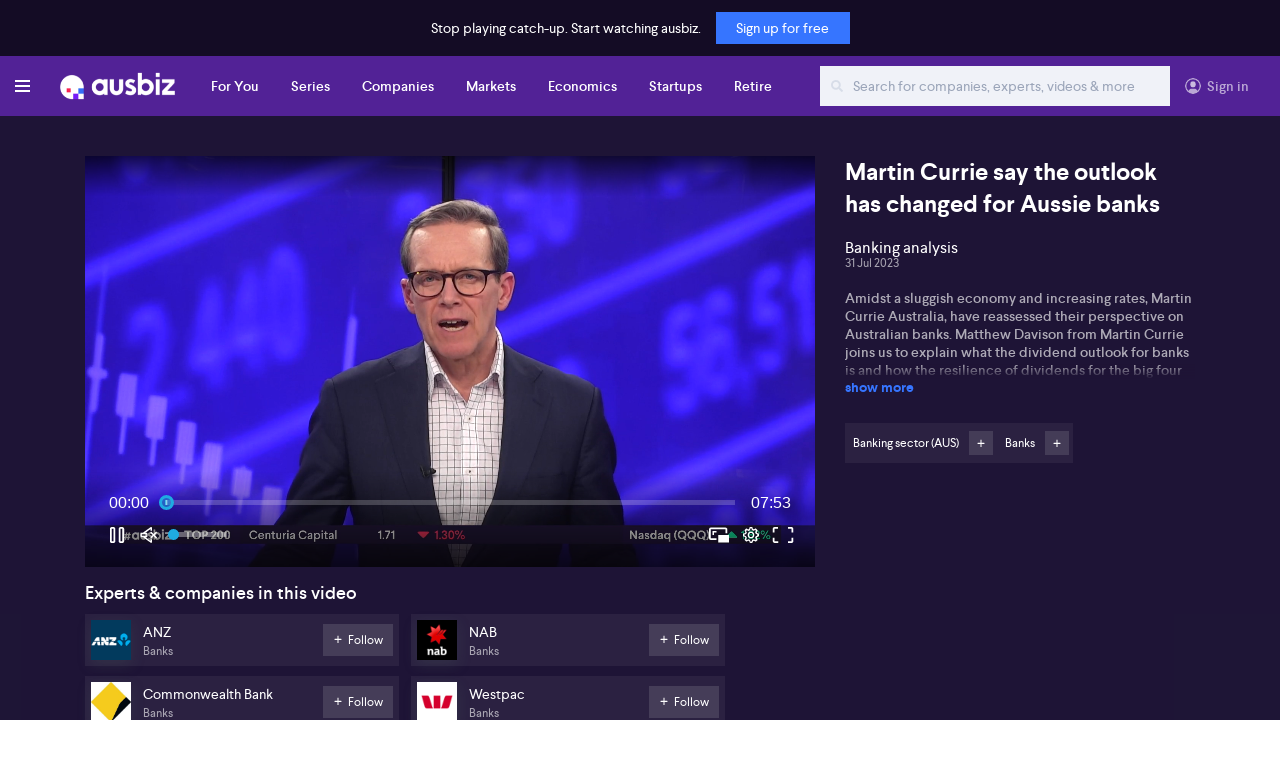

--- FILE ---
content_type: text/html; charset=utf-8
request_url: https://ausbiz.com.au/media/Martin-Currie-say-the-outlook-has-changed-for-Aussie-banks?videoId=30711
body_size: 98670
content:

    <html>
      <head>
        <title data-react-helmet="true">Martin Currie say the outlook has changed for Aussie banks on ausbiz</title>
        <meta data-react-helmet="true" property="og:title" content="Martin Currie say the outlook has changed for Aussie banks on ausbiz"/><meta data-react-helmet="true" name="twitter:title" content="Martin Currie say the outlook has changed for Aussie banks on ausbiz"/><meta data-react-helmet="true" name="subject" content="Banking sector (AUS)"/><meta data-react-helmet="true" name="description" content="&lt;p&gt;Amidst a sluggish economy and increasing rates, Martin Currie Australia, have reassessed their perspective on Australian banks. Matthew Davison from Martin Currie joins us to explain what the dividend outlook for banks is and how the resilience of dividends for the big four banks remain attractive.&lt;/p&gt;"/><meta data-react-helmet="true" property="og:description" content="&lt;p&gt;Amidst a sluggish economy and increasing rates, Martin Currie Australia, have reassessed their perspective on Australian banks. Matthew Davison from Martin Currie joins us to explain what the dividend outlook for banks is and how the resilience of dividends for the big four banks remain attractive.&lt;/p&gt;"/><meta data-react-helmet="true" name="twitter:description" content="&lt;p&gt;Amidst a sluggish economy and increasing rates, Martin Currie Australia, have reassessed their perspective on Australian banks. Matthew Davison from Martin Currie joins us to explain what the dividend outlook for banks is and how the resilience of dividends for the big four banks remain attractive.&lt;/p&gt;"/><meta data-react-helmet="true" name="keywords" content="banks,positive outlook,big 4 banks"/><meta data-react-helmet="true" property="og:image" content="https://db21uid68tafd.cloudfront.net/vod-image/0f897536-f07e-4351-b7c0-471f79b80711/1690828187_Asher - Thumbnail (27).jpg"/><meta data-react-helmet="true" name="image" property="og:image" content="https://db21uid68tafd.cloudfront.net/vod-image/0f897536-f07e-4351-b7c0-471f79b80711/1690828187_Asher - Thumbnail (27).jpg"/><meta data-react-helmet="true" name="twitter:image" content="https://db21uid68tafd.cloudfront.net/vod-image/0f897536-f07e-4351-b7c0-471f79b80711/1690828187_Asher - Thumbnail (27).jpg"/>
        <script data-react-helmet="true" type="application/ld+json">
        {      
          "@context":"https://schema.org",
          "@type": "WebPage",
          "@id": "",
          "name": "Martin Currie say the outlook has changed for Aussie banks on ausbiz",
          "url": "",
          "description":"<p>Amidst a sluggish economy and increasing rates, Martin Currie Australia, have reassessed their perspective on Australian banks. Matthew Davison from Martin Currie joins us to explain what the dividend outlook for banks is and how the resilience of dividends for the big four banks remain attractive.</p>",
          "inLanguage":"en",
          "publisher":{
            "@type":"NewsMediaOrganization",
            "name":"ausbiz",
            "description": "Australia's leading provider of live and on-demand video of the latest news in Australian business, markets, economy and startups.",
            "logo":"https://images.squarespace-cdn.com/content/v1/5e5091548bf5a551ea5d9dea/1582338795914-L4KPLRPXI13617OWE4T9/Logo%26Mark_White_Transparent%401x+%281%29.png",
            "foundingDate":"2019-01-01",
            "url":"https://ausbiz.com.au/",
            "sameAs":[
              "https://www.twitter.com/ausbiztv",
              "https://www.facebook.com/711458752615326",
              "https://www.linkedin.com/company/ausbiztv/",
              "https://www.youtube.com/@ausbizTV"
            ]
          },
          "isPartOf":{
            "@type":"WebSite",
            "name":"ausbiz",
            "url":"https://ausbiz.com.au/"         
          }
        }
      </script><script data-react-helmet="true" type="text/javascript" id="dianomi_context_script" src="https://www.dianomi.com/js/contextfeed.js"></script>
        <!-- Facebook Pixel Code -->
        <script>
        !function(f,b,e,v,n,t,s)
        {if(f.fbq)return;n=f.fbq=function(){n.callMethod?
        n.callMethod.apply(n,arguments):n.queue.push(arguments)};
        if(!f._fbq)f._fbq=n;n.push=n;n.loaded=!0;n.version='2.0';
        n.queue=[];t=b.createElement(e);t.async=!0;
        t.src=v;s=b.getElementsByTagName(e)[0];
        s.parentNode.insertBefore(t,s)}(window, document,'script',
        'https://connect.facebook.net/en_US/fbevents.js');
        fbq('init', '1375195872807551');
        fbq('track', 'PageView');
        </script>
        <noscript><img height="1" width="1" style="display:none"
        src="https://www.facebook.com/tr?id=1375195872807551&ev=PageView&noscript=1"
        /></noscript>
        <!-- End Facebook Pixel Code -->
        <!-- Global site tag (gtag.js) - Google Analytics -->
        <script async src="https://www.googletagmanager.com/gtag/js?id=UA-165733572-1"></script>
        <script>
          window.dataLayer=window.dataLayer || [];
          function gtag(){dataLayer.push(arguments)}
          gtag('js', new Date());
          gtag('config','UA-165733572-1',{'optimize_id':'OPT-56RNKLM'});
          // gtag(‘config’, ‘AW-604883404’);
        </script>
        <!-- Google Tag Manager -->
          <script>
            (function(w,d,s,l,i){w[l]=w[l]||[];w[l].push({'gtm.start':
            new Date().getTime(),event:'gtm.js'});var f=d.getElementsByTagName(s)[0],
            j=d.createElement(s),dl=l!='dataLayer'?'&l='+l:'';j.async=true;j.src=
            'https://www.googletagmanager.com/gtm.js?id='+i+dl;f.parentNode.insertBefore(j,f);
            })(window,document,'script','dataLayer','GTM-K4HN3NB');
          </script>
        <!-- End Google Tag Manager -->
        <!-- Global site tag (gtag.js) - Google Analytics -->
        <!-- Reader Revenue widget -->
    <script async type="application/javascript"
        src="https://news.google.com/swg/js/v1/swg-basic.js"></script>
    <script>
      (self.SWG_BASIC = self.SWG_BASIC || []).push( basicSubscriptions => {
        basicSubscriptions.init({
          type: "NewsArticle",
          isPartOfType: ["Product"],
          isPartOfProductId: "CAow7uHMCw:openaccess",
          clientOptions: { theme: "light", lang: "en-GB" },
        });
      });
    </script>
    <!-- End Reader Revenue widget -->
        
    <script type="text/javascript">
      window["ENV"] = {};
      window.ENV.BASE_URL = "https://ausbiz.com.au";
      window.ENV.ANALYTICS = "PROD";
      window.ENV.AXIOS_CONTENT_DETAIL = "https://content.ausbiz.com.au/content";
      window.ENV.AXIOS_STOREFRONT = "https://cms.ausbiz.com.au/api/storefront";
      window.ENV.AXIOS_USER_MANAGEMENT = "https://subscriber.ausbiz.com.au/subscriber-auth";
      window.ENV.AXIOS_API_MANAGEMENT = "https://cms.ausbiz.com.au";
      window.ENV.AXIOS_PORTAL_SEARCH = "https://search.ausbiz.com.au";
      window.ENV.AXIOS_HOME_SCREEN = "https://cms.ausbiz.com.au/api/v1/home";
      window.ENV.AXIOS_NOTIFICATION = "https://cms.ausbiz.com.au/api/v1";
      window.ENV.AUSBIZ_BANNER = "https://db21uid68tafd.cloudfront.net/socialLogo/ausbiz-banner.png";
      window.ENV.GA_ID = "UA-165733572-1";
      window.ENV.DEFAULT_LANGUAGE = "en";
      window.ENV.BEAMER_PRODUCT_ID = "pputqTHy34663";
      window.ENV.BEAMER_CATEGORY = "breaking news";
      window.ENV.APPLE_CLIENT_ID = "com.ausbiz.websignin";
    </script>
  
        
        <meta name="viewport" content="width=device-width, initial-scale=1.0, user-scalable=no, maximum-scale=1, minimum-scale=1"/> 
        <meta
          name="twitter:card"
          content="summary_large_image"
        />        
        <meta name="twitter:site" content="@business" />
        <meta name="facebook-domain-verification" content="b1buoq1wpluunv6gsicokbaz09e6ib" />
        <link rel="stylesheet" href="https://maxcdn.bootstrapcdn.com/bootstrap/4.4.1/css/bootstrap.min.css" />  
        <script type="text/javascript" src="https://appleid.cdn-apple.com/appleauth/static/jsapi/appleid/1/en_US/appleid.auth.js"></script>
        <script type="text/javascript" src="https://cdn.bitmovin.com/player/web/8/bitmovinplayer.js"></script>
        <link
          rel="stylesheet"
          type="text/css"
          href="/main.css?v=2.25"
        />
        <link
          rel="stylesheet"
          type="text/css"
          href="/assets/css/bitmovinWaterMark.css"
          />
        <link rel="shortcut icon" href="/assets/favicon.ico" type="image/x-icon">
        <style>        
          .loader {
            position: fixed;
            z-index: 99;
            display: block;
            width: 100%;
            height: 100%;
            left: 0;
            top: 0;
            background: rgba(255,255,255);
          }

          .loader span {
            text-align: center;
            top: 50%;
            left: 50%;
            transform: translate(-50%, -50%);
            display: inline-block;
            position: absolute;
            background-color: #eee;
            border-radius: 5px;
          }
        </style>   
        <script async src="https://www.googletagmanager.com/gtag/js?id=G-MGY022CS2V"></script>
        <script>
        window.dataLayer=window.dataLayer || [];
          function gtag(){dataLayer.push(arguments)}
          gtag('js', new Date());
          gtag('config', 'G-MGY022CS2V');
        </script>
        <meta name="google-site-verification" content="D3eW20EnxsdX_g-lyoK_oY6wPGpADSPZzTHRCedX2ew" />      
      </head>
      <body>
        <!-- Google Tag Manager (noscript) -->
    <noscript><iframe src="https://www.googletagmanager.com/ns.html?id=GTM-K4HN3NB"
    height="0" width="0" style="display:none;visibility:hidden"></iframe></noscript>
    <!-- End Google Tag Manager (noscript) -->
        <div id="root"><div class="relative d-flex flex-column"><div class="displaySsr"><div class="loader"><span><img src="/assets/svg/loaderImage.svg" alt="Loader_Image"/></span></div></div><div class="content-wrapper drakColor"><div class="profileUpdate"><span class="clickableElement">Close</span></div><div class="signUpDisclamer">Stop playing catch-up. Start watching ausbiz.<span class="overlay-signin">Sign up for free</span></div><header class="headerLoggedOut"><div class="header-container"><div class="header-left-block"><a class="menu_icon"><ul><li></li><li></li><li></li></ul></a><div class="site-logo"><a href="/"><img class="logo" src="/assets/logo.png" alt="Logo Image"/></a></div><div class="main-menu"><ul class="d-flex"></ul></div></div><div class="header-right-block main-menu"><ul><li class="header-search"><div class="header-search-filter"><a href="/search"><input type="text" class="header-search-fld" placeholder="Search for companies, experts, videos &amp; more"/></a></div><a class="searchIcon nav-item" href="/search"><img src="/assets/svg/search-white.svg"/></a></li><li class="liClass profile-info"><img class="avatar-nologin" src="/assets/svg/profile-active.svg"/><span data-toggle="modal" data-target="#signInModal" class="person nav-item">Sign in</span><a id="callBeamer" data-beamer-keypress="true" style="visibility:hidden;display:none">What&#x27;s New</a></li></ul></div></div></header><main class="mainContainer"><div id="menu" class="modal" tabindex="-1" role="dialog" aria-labelledby="menu" aria-hidden="true" style="display:none"><div class="modal-dialog" role="document"><div class="modal-content"><div class="outer-nav-wrapper"><div id="vertical-bar"><img class="cross" src="/assets/svg/cross.svg"/><ul><li><a href="javascript:void(null);" class="vertical-menu d-flex align-items-center displayMobile"><img class="avatar" src="/assets/svg/profile-active.svg"/>Sign in</a></li><li><a class="vertical-menu d-flex align-items-center displayMobile" href="/search"><img class="search" src="/assets/svg/search.svg"/>Search</a></li><li><a class="vertical-menu" href="/">Home</a></li><li><a class="vertical-menu" href="/for-you">For You</a></li><li><a class="vertical-menu" href="/topic/retire?topicID=252">Retire</a></li><li class="vertical-menu-head">Discover</li><li><div class="verticalDiv"><a href="#" class="vertical-menu">Podcasts</a><ul class="sub-menu"><ul><li class="vertical-menu"><a href="https://play.acast.com/s/the-call" target="_blank">The Call</a></li><li class="vertical-menu"><a href="https://play.acast.com/s/the-cob" target="_blank">The COB</a></li></ul></ul></div></li><li class="vertical-menu-head">Company</li><li><div class="verticalDiv"><a href="#" class="vertical-menu">Legal</a><ul class="sub-menu"><ul><li><a href="https://company.ausbiz.com.au/privacy-policy" target="_blank">Privacy policy</a></li><li><a href="https://company.ausbiz.com.au/terms-of-service" target="_blank">Terms of Service</a></li></ul></ul></div></li><li><a href="https://company.ausbiz.com.au/contact" target="_blank" class="vertical-menu">Contact Us</a></li><li><a href="https://info.ausbiz.com.au/corporate" class="vertical-menu" target="_blank">About</a></li><li><a href="https://company.ausbiz.com.au/faq-tcs" class="vertical-menu" target="_blank">FAQ</a></li><li><ul class="d-flex flex-row align-items-center social-icons"><li><a href="https://apps.apple.com/us/app/apple-store/id1494428911" target="_blank"><img src="/assets/svg/app-store.svg" alt="Apple App Image"/></a></li><li><a href="https://twitter.com/ausbiztv" target="_blank" class="twitter"></a></li><li><a href="https://www.facebook.com/711458752615326" class="facebook" target="_blank"></a></li><li><a href="https://www.linkedin.com/company/ausbiztv" class="linkedin" target="_blank"></a></li></ul></li></ul></div></div></div></div></div><div id="menuoverlay" class=""></div></main></div><footer class=""><div class="container"><div class="row align-items-center"><div class="col-md-6 col-lg-4 d-none d-md-block"><ul class="d-flex flex-row align-items-center"><li><a class="" href="/"><img class="logo" src="/assets/logo.png" alt="Logo Image"/></a></li><li>Business. Markets. Startups.</li></ul></div><div class="col-xs-12 col-md-6 col-lg-4 offset-lg-4"><div class="d-flex flex-row align-items-center justify-content-between justify-content-md-end social-icons"><div><a href="https://apps.apple.com/us/app/apple-store/id1494428911" target="_blank"><img src="/assets/svg/app-store.svg" alt="Apple App Image"/></a></div><div><ul><li><a href="https://twitter.com/ausbiztv" target="_blank" class="twitter"></a></li><li><a href="https://www.facebook.com/711458752615326" class="facebook" target="_blank"></a></li><li><a href="https://www.linkedin.com/company/ausbiztv" class="linkedin" target="_blank"></a></li></ul></div></div></div></div><div class="row"><div class="col-12"><div class="borderBottom"></div></div></div><div class="row"><div class="col-md-6 col-lg-4 copyright text-center text-md-left"><div class="d-sm-flex flex-sm-row align-items-sm-center">© Copyright <!-- -->2026<!-- --> Ausbiz TV Pty Ltd</div></div><div class="col-md-6 col-lg-4 offset-lg-4 staticLinks text-center d-none d-md-block"><ul class="d-flex flex-row align-items-center justify-content-md-end"><li><a href="https://info.ausbiz.com.au/corporate" target="_blank">About</a></li><li><a href="https://company.ausbiz.com.au/contact" target="_blank">Contact</a></li><li><a href="https://company.ausbiz.com.au/privacy-policy" target="_blank">Privacy policy</a></li><li><a href="https://company.ausbiz.com.au/terms-of-service" target="_blank">Terms of Service</a></li></ul></div></div></div></footer></div></div>
        <script>
          window.INITIAL_STATE = {"auth":{"token":null,"userProfile":null,"provider":null,"error":null,"playerLoaded":false,"loading":false,"isUserProfileLoading":false,"signUpFlow":false},"home":{"homePageData":null,"liveStreamData":null,"epgData":null,"isHomePageDataLoading":false,"isLiveStreamDateLoading":false,"isEpgDataLoading":false},"detail":{"detailHomeSectionData":null,"railData":[{"id":30711,"topic":{"id":72,"name":"Banking sector (AUS)"},"secondaryTopics":[{"id":6,"name":"Banks"}],"companies":[{"id":6,"name":"ANZ","url":"https:\u002F\u002Fdb21uid68tafd.cloudfront.net\u002Fcompany-logo\u002F1584495825730-download-1.png","shortName":"ANZ","industry":{"id":2,"name":"Banks"},"firstName":{},"lastName":{}},{"id":1,"name":"Commonwealth Bank","url":"https:\u002F\u002Fdb21uid68tafd.cloudfront.net\u002Fcompany-logo\u002F1584676999708-cba.jpg","shortName":"Commonwealth Bank","industry":{"id":2,"name":"Banks"},"firstName":{},"lastName":{}},{"id":5,"name":"NAB","url":"https:\u002F\u002Fdb21uid68tafd.cloudfront.net\u002Fcompany-logo\u002F1584495738265-NAB.jpg","shortName":"NAB","industry":{"id":2,"name":"Banks"},"firstName":{},"lastName":{}},{"id":4,"name":"Westpac","url":"https:\u002F\u002Fdb21uid68tafd.cloudfront.net\u002Fcompany-logo\u002F1584495667317-westpac.png","shortName":"Westpac","industry":{"id":2,"name":"Banks"},"firstName":{},"lastName":{}}],"experts":[],"eventSeries":null,"publish_date":1690828187000,"imageUrl":"https:\u002F\u002Fdb21uid68tafd.cloudfront.net\u002Fvod-image\u002F0f897536-f07e-4351-b7c0-471f79b80711\u002F1690828187_Asher - Thumbnail (27).jpg","title":"Martin Currie say the outlook has changed for Aussie banks","tag":"banks,positive outlook,big 4 banks","desc":"\u003Cp\u003EAmidst a sluggish economy and increasing rates, Martin Currie Australia, have reassessed their perspective on Australian banks. Matthew Davison from Martin Currie joins us to explain what the dividend outlook for banks is and how the resilience of dividends for the big four banks remain attractive.\u003C\u002Fp\u003E","upload_time":1690777303000,"duration":"473","videoUrl":{"dash":null,"hls":null,"progressive":"https:\u002F\u002Fd3ocr0urz6zrlt.cloudfront.net\u002F0f897536-f07e-4351-b7c0-471f79b80711\u002Fvimondio_video_1920x1080_10000.mp4"},"htmlSummary":{},"showHtmlSummary":false,"associationName":null,"associationType":null,"associationId":null,"following":null,"subtitle":"Banking analysis","parentTopics":[{"id":64,"name":"Sectors (AUS)"},{"id":48,"name":"Australian Listed"},{"id":2,"name":"Markets"}],"companyRelatedTopics":[{"id":72,"name":"Banking sector (AUS)"},{"id":7,"name":"Big Four"}],"transcript":null,"islive":true},{"id":46253,"topic":{"id":225,"name":"Stock Selection"},"secondaryTopics":[{"id":6,"name":"Banks"}],"companies":[{"id":1471,"name":"Citigroup","url":"https:\u002F\u002Fdb21uid68tafd.cloudfront.net\u002Fcompany-logo\u002F1626057277384-citigroup--600.png","shortName":"Citigroup","industry":{"id":2,"name":"Banks"},"firstName":{},"lastName":{}}],"experts":[{"id":178,"name":"Mark Gardner","url":"https:\u002F\u002Fdb21uid68tafd.cloudfront.net\u002Fexpert-image-url\u002FMark Gardner.jpg","shortName":{},"industry":{"id":2328,"name":"MPC Markets"},"firstName":"Mark","lastName":"Gardner"},{"id":180,"name":"Mark Moreland","url":"https:\u002F\u002Fdb21uid68tafd.cloudfront.net\u002Fexpert-image-url\u002FMark Moreland.jpg","shortName":{},"industry":{"id":2706,"name":"value3"},"firstName":"Mark","lastName":"Moreland"}],"eventSeries":{"id":30,"name":"Stock of the Day","url":"https:\u002F\u002Fdb21uid68tafd.cloudfront.net\u002Fevent-series-url\u002F1679878554820-Stock_of_the_Day.jpg","shortName":{},"industry":{"id":null,"name":null},"firstName":{},"lastName":{}},"publish_date":1768442274000,"imageUrl":"https:\u002F\u002Fdb21uid68tafd.cloudfront.net\u002Fvod-image\u002F065fc90a-f00f-4cd2-8c60-d6eb630a09bf\u002F1768442274_SOTD website (18).png","title":"Stock of the day: Citi (NYSE: C)","tag":"Citigroup, quarterly earnings, headcount reductions, investment banking fees, credit card interest cap, Trump administration, share price performance, M&A activity, bank turnaround, Bank of America","desc":"\u003Cp\u003EBuy, Hold, or Sell? Get the verdict on Citi (NYSE: C) from our experts, Mark Moreland from value3 and Mark Gardner from MPC Markets\u003C\u002Fp\u003E","upload_time":1768441012000,"duration":"301","videoUrl":{"dash":null,"hls":null,"progressive":"https:\u002F\u002Fd3ocr0urz6zrlt.cloudfront.net\u002F065fc90a-f00f-4cd2-8c60-d6eb630a09bf\u002Fvimondio_video_1920x1080_10000.mp4"},"htmlSummary":{},"showHtmlSummary":false,"associationName":null,"associationType":null,"associationId":null,"following":null,"subtitle":"US banks","parentTopics":[{"id":85,"name":"Investment strategy"},{"id":83,"name":"Investing"},{"id":2,"name":"Markets"}],"companyRelatedTopics":[],"transcript":"And that is Citigroup. So we are in quarterly reporting season to marks points. It's just one of the US banks that reported overnight alongside the Bank of America and Wells Fargo. JP Morgan preceded that. So Citi's profit came in above estimates but was down 13% over the fourth quarter of 2025 due to higher expenses. This figure was also weighed down by the sale of Citibank, the group's branch in Russia. Over the past quarter, Citigroup's investment banking fees rose 35% to just shy of $1.3 billion, with the bank also posting record M&A performance in 2025. The CEO told employees that the bar is raised. That's a quote. She also warned of further headcount reductions coming through. So we can't ignore the banks. They are sort of the first cab off the ranks when it comes to results. In the United States. The share prices have not been responding even when there has been good news. Is that a reflection of the run that a lot of the banks have had already? Mark, or is it a reflection of a bit of trepidation when it comes to particularly Trump's call and intervention? Is policy, although it hasn't happened yet when it comes to capping credit card interest rates and the like? Yeah. Look, there's a it's partly political headlines being timed with the results coming out with the I think everyone thought the 10% credit card cap was just another, you know, odd thing that Trump was saying. And there would be an eventual taco. And he's really doubled down on it in the last couple of days. Um, bearing in mind an interesting point that no one seems to be bringing up is that it's only a temporary cap as well. Um, and I suppose the Trump administration don't want to mention it's temporary because, you know, they they're lobbying for midterm election popularity. So that has hammered all the banks. But they've had a they've had a pretty damn good six month period. Um, I mean, I think city city at the start of last year was at 96. I mean, it's it's up, you know, up around the $100 mark now. So sorry. It's well it's rallied about I think 100 nearly 100% since the lows in April or something like that. So yeah. And all of the lower rates is really baked into it. Everyone just assumes that Trump's going to get his wage or her own power pushing back. I think um, go Jerome on I think Jerome I'm on Jerome for sure. I saw some great memes yesterday on the internet. Fantastic. Yeah, just, you know, like he's he's the boss now. Yeah, absolutely. So. And, you know, not for long. Oh, no, I don't mean I'm the fed. I mean, uh, he's got a lot of support out there. I mean, like the bomb. Yeah, yeah yeah yeah, yeah. He'll survive till May. Um, but then he's still. He he has to step away. Um, anyway, apart from Powell, um, so Citigroup, would you be putting fresh money in? No, I would not. Um, I think there's better options and safer options in the US. Um, and look, I mean, our banks have pulled back quite significantly as well. Like, they're actually back on the kind of back on the radar now. These guys are it's a turnaround story and it's pumped really hard. Um, I have mild concerns around some of the credit quality where they've because they've really pressed things to, um, you know, to, to make that turnaround happen. Um, M&A is the big thing. I mean, there is anywhere up to $3 trillion in IPOs in the next year. If Citi gets a chunk of it, um, and there's some M&A activity that may change. But um, but I think at the moment hold them if you've got them. Um, I would not be putting fresh money in at this stage. I think we're, um, the best of the of the good news is baked in. Got it. Mark, what's your view on Citi? I think Citi is the weakest of the six major banks. So I think it's a if you wanted to buy it, it's a bit of a lottery ticket on their a successful turnaround really. So I think that the highest risk of all if you look at the from the best down and interestingly the banks of the moment this are the major banks are at the best relative value. They have been to the market for a very, very long time. So they're actually all reasonable in the price category. I think JP Morgan is clearly number one. You know, with Jamie Diamond, without a doubt, I'd agree with that value for money. I think Bank of America is probably better because that's not that far behind. Um, uh, JP Morgan Chase. Uh, but is it better pricing at the moment? So I'd say that'd be the best value one if you wanted to buy the banks, which is okay if you want a 10 or 10 or 12% compound return, because that's probably what they would deliver. And and that's fine. But it doesn't meet our super compound category, of course, because it's, you know, it's just the way they are. But as a group they're pretty good at the moment. Got it. Thank you. So that's our stock of the day I'd call that a hold if you're already in it for not silly I wouldn't. Well I'm not I'm not I wouldn't want to speculate on it okay. If, if I wanted to be in the US banks, I would ship the money out of that and put it into, uh, BSA Bank of America.","islive":false},{"id":46005,"topic":{"id":215,"name":"Three stocks for..."},"secondaryTopics":[{"id":186,"name":"Artificial Intelligence (AI)"},{"id":6,"name":"Banks"},{"id":69,"name":"Healthcare sector (AUS)"}],"companies":[{"id":2,"name":"CSL","url":"https:\u002F\u002Fdb21uid68tafd.cloudfront.net\u002Fcompany-logo\u002F1584495579380-csl.jpg","shortName":"CSL","industry":{"id":11,"name":"Health Care"},"firstName":{},"lastName":{}},{"id":1,"name":"Commonwealth Bank","url":"https:\u002F\u002Fdb21uid68tafd.cloudfront.net\u002Fcompany-logo\u002F1584676999708-cba.jpg","shortName":"Commonwealth Bank","industry":{"id":2,"name":"Banks"},"firstName":{},"lastName":{}},{"id":18,"name":"Goodman","url":"https:\u002F\u002Fdb21uid68tafd.cloudfront.net\u002Fcompany-logo\u002F1584582504967-goodman.jpg","shortName":"Goodman","industry":{"id":17,"name":"Real Estate"},"firstName":{},"lastName":{}},{"id":8,"name":"Macquarie","url":"https:\u002F\u002Fdb21uid68tafd.cloudfront.net\u002Fcompany-logo\u002F1584495957571-Macquarie.jpg","shortName":"Macquarie","industry":{"id":2,"name":"Banks"},"firstName":{},"lastName":{}},{"id":1582,"name":"Morgans","url":"https:\u002F\u002Fdb21uid68tafd.cloudfront.net\u002Fcompany-logo\u002F1752460810_morgans_financial_limited_logo.jpeg","shortName":"Morgans","industry":{"id":7,"name":"Diversified Financials"},"firstName":{},"lastName":{}},{"id":9,"name":"Wesfarmers","url":"https:\u002F\u002Fdb21uid68tafd.cloudfront.net\u002Fcompany-logo\u002F1584577192346-wesfarmers.jpg","shortName":"Wesfarmers","industry":{"id":18,"name":"Retail"},"firstName":{},"lastName":{}}],"experts":[{"id":1274,"name":"Jack Stickley","url":"https:\u002F\u002Fdb21uid68tafd.cloudfront.net\u002Fexpert-image-url\u002F1750911976_Guest headshot  (47).png","shortName":{},"industry":{"id":1582,"name":"Morgans"},"firstName":"Jack","lastName":"Stickley"}],"eventSeries":null,"publish_date":1766105367000,"imageUrl":"https:\u002F\u002Fdb21uid68tafd.cloudfront.net\u002Fvod-image\u002Fe7f08862-0ae3-4090-9180-d001327a7b20\u002F1766104385_Richard Nader.jpg","title":"Why Jack thinks these stocks could get a boost in the arm","tag":"asx200,ausbiz asx200,ausbiz,portfolio,companies","desc":"\u003Cp\u003EKey Points:\u003C\u002Fp\u003E\u003Cul\u003E\u003Cli\u003E\u003Cp\u003EASX performance trails global markets, with inflation cited as a major headwind\u003C\u002Fp\u003E\u003C\u002Fli\u003E\u003Cli\u003E\u003Cp\u003ELarge-cap stocks such as Commonwealth Bank (ASX:CBA), Macquarie Group (ASX:MQG), Wesfarmers (ASX:WES), Goodman Group (ASX:GMG), and CSL (ASX:CSL) saw valuation pressures impact the broader index\u003C\u002Fp\u003E\u003C\u002Fli\u003E\u003Cli\u003E\u003Cp\u003ECSL’s influenza vaccine business faces challenges from reduced vaccination rates post-COVID\u003C\u002Fp\u003E\u003C\u002Fli\u003E\u003Cli\u003E\u003Cp\u003EArtificial intelligence, tariffs, and sticky inflation seen as pivotal themes for 2026\u003C\u002Fp\u003E\u003C\u002Fli\u003E\u003C\u002Ful\u003E\u003Cp\u003EAustralian equities have experienced a mixed performance throughout the year, with the domestic market lagging behind global counterparts, according to Jack Stickley from Morgans. Stickley notes the ASX returned around 9% including dividends but still underperformed relative to major markets in the US, Asia, Europe, and emerging regions. He links this to Australia’s slower pace in adjusting interest rates and persistent inflation, which has put the local market at a disadvantage against international peers.\u003C\u002Fp\u003E\u003Cp\u003EStickley highlights that much of the past gains in Australian equities were driven by a select group of large-cap names, including Commonwealth Bank (ASX:CBA), Macquarie (ASX:MQG), Wesfarmers (ASX:WES), Goodman Group (ASX:GMG), and CSL (ASX:CSL). As valuations for these stocks stretched, some momentum faded and index performance slowed. While still considered portfolio mainstays, many now trade at long-term averages rather than peak premiums. CSL, Stickley points out, has been especially divisive due to substantial share price declines, with changing influenza vaccination trends and ongoing healthcare pressures contributing to its recent struggles.\u003C\u002Fp\u003E\u003Cp\u003ELooking to 2026, Stickley identifies artificial intelligence, Trump tariffs, and persistently high inflation as key investment themes. He sees robust capital investment in AI from global giants and anticipates ongoing debate regarding inflationary impacts on gearing and fixed income investments.\u003C\u002Fp\u003E","upload_time":1766103486000,"duration":"279","videoUrl":{"dash":null,"hls":null,"progressive":"https:\u002F\u002Fd3ocr0urz6zrlt.cloudfront.net\u002Fe7f08862-0ae3-4090-9180-d001327a7b20\u002Fvimondio_video_1920x1080_10000.mp4"},"htmlSummary":{},"showHtmlSummary":false,"associationName":null,"associationType":null,"associationId":null,"following":null,"subtitle":" (ASX:CBA) (ASX:MQG) (ASX:WES) (ASX:GMG) (ASX:CSL) ","parentTopics":[{"id":2,"name":"Markets"}],"companyRelatedTopics":[{"id":65,"name":"Retail"},{"id":19,"name":"Pharma"},{"id":72,"name":"Banking sector (AUS)"},{"id":7,"name":"Big Four"},{"id":95,"name":"Commercial Property"},{"id":15,"name":"Manufacturing"},{"id":6,"name":"Banks"},{"id":29,"name":"Finance"},{"id":14,"name":"Real Estate"},{"id":244,"name":"Financial Planning "},{"id":18,"name":"Biotech"},{"id":68,"name":"Financial services sector (AUS)"},{"id":71,"name":"Materials sector (AUS)"},{"id":120,"name":"Retirement Planning"},{"id":94,"name":"Property"},{"id":109,"name":"Infrastructure Assets"},{"id":225,"name":"Stock Selection"}],"transcript":"","islive":false},{"id":45955,"topic":{"id":215,"name":"Three stocks for..."},"secondaryTopics":[{"id":6,"name":"Banks"},{"id":131,"name":"Commodities"},{"id":137,"name":"Lithium"},{"id":22,"name":"Resources"}],"companies":[{"id":2366,"name":"Blackwattle Investment Partners","url":"https:\u002F\u002Fdb21uid68tafd.cloudfront.net\u002Fcompany-logo\u002F1698035083_blackwattlepartners_logo.jpg","shortName":"Blackwattle","industry":{"id":7,"name":"Diversified Financials"},"firstName":{},"lastName":{}},{"id":1,"name":"Commonwealth Bank","url":"https:\u002F\u002Fdb21uid68tafd.cloudfront.net\u002Fcompany-logo\u002F1584676999708-cba.jpg","shortName":"Commonwealth Bank","industry":{"id":2,"name":"Banks"},"firstName":{},"lastName":{}},{"id":545,"name":"PLS","url":"https:\u002F\u002Fdb21uid68tafd.cloudfront.net\u002Fcompany-logo\u002F1591741199761-Pilbara_Minerals.jpeg","shortName":"PLS","industry":{"id":14,"name":"Materials"},"firstName":{},"lastName":{}}],"experts":[{"id":905,"name":"Jarred Rubin","url":"https:\u002F\u002Fdb21uid68tafd.cloudfront.net\u002Fexpert-image-url\u002F1698034908_Jarred-Rubin-300x300.jpg","shortName":{},"industry":{"id":2366,"name":"Blackwattle Investment Partners"},"firstName":"Jarred","lastName":"Rubin"}],"eventSeries":null,"publish_date":1765933873000,"imageUrl":"https:\u002F\u002Fdb21uid68tafd.cloudfront.net\u002Fvod-image\u002F1f18554f-02bc-4b99-b10a-58609e500e71\u002F1765933298_Featured Images with logo 2024 (58).png","title":"The stock Blackwattle is digging for 2026","tag":"2025 market segments, AI, trade and tariffs, rate outlook, inflation risks, resources sector, lithium, Pilbara Minerals, valuation discipline, stock picking,asx200,ausbiz asx200","desc":"\u003Cp\u003EKey points: \u003C\u002Fp\u003E\u003Cul\u003E\u003Cli\u003E\u003Cp\u003E2025 market split into concerns over trade, risk-on sentiment, and renewed inflation worries \u003C\u002Fp\u003E\u003C\u002Fli\u003E\u003Cli\u003E\u003Cp\u003EFocus on resources and lithium equities amid global rate dislocations \u003C\u002Fp\u003E\u003C\u002Fli\u003E\u003Cli\u003E\u003Cp\u003EPilbara Minerals (ASX:PLS) preferred for lithium exposure \u003C\u002Fp\u003E\u003C\u002Fli\u003E\u003Cli\u003E\u003Cp\u003EEmphasises importance of valuation discipline, highlighting caution on Commonwealth Bank (ASX:CBA)\u003C\u002Fp\u003E\u003C\u002Fli\u003E\u003C\u002Ful\u003E\u003Cp\u003EJarred Rubin from Blackwattle Partners highlights the segmentation of 2025 into three distinct phases, noting earlier concerns around trade and tariffs, followed by a robust risk-on period where small caps significantly outperformed large caps, and a recent re-emergence of inflation risks as the year closes. Rubin points to a growing dislocation between rate expectations in Australia and the United States, with Australia now debating potential rate hikes while the US proceeds with cuts. Rubin identifies the macro environment and rate outlook as the major focal points approaching 2026. \u003C\u002Fp\u003E\u003Cp\u003ETurning to sector preferences, Rubin expresses a bullish outlook on resources and commodities, particularly given current market dislocations. He draws on insights from Macquarie, referring to the strategic advantages of investing in resources ahead of or early in rate-hiking cycles, especially as a weakening US dollar tends to support commodities. Rubin notes that since October, resource stocks have begun outperforming long-duration tech and AI names, a trend he expects could continue. \u003C\u002Fp\u003E\u003Cp\u003EIn terms of stock picks, Pilbara Minerals (ASX:PLS) stands out as Rubin's top choice in lithium, given its strong balance sheet, full ownership of its Western Australian mine, and management quality. Conversely, Rubin stresses the importance of valuation discipline moving into 2026 and cautions against overvalued names such as Commonwealth Bank of Australia (ASX:CBA), despite recognising its underlying business strength.\u003C\u002Fp\u003E","upload_time":1765932212000,"duration":"446","videoUrl":{"dash":null,"hls":null,"progressive":"https:\u002F\u002Fd3ocr0urz6zrlt.cloudfront.net\u002F1f18554f-02bc-4b99-b10a-58609e500e71\u002Fvimondio_video_1920x1080_10000.mp4"},"htmlSummary":{},"showHtmlSummary":false,"associationName":null,"associationType":null,"associationId":null,"following":null,"subtitle":"(ASX:PLS)","parentTopics":[{"id":2,"name":"Markets"}],"companyRelatedTopics":[{"id":91,"name":"Portfolio Construction"},{"id":72,"name":"Banking sector (AUS)"},{"id":7,"name":"Big Four"},{"id":71,"name":"Materials sector (AUS)"},{"id":85,"name":"Investment strategy"},{"id":2,"name":"Markets"}],"transcript":"Let's get into the outlook then for 2026 and what we've seen across 2025. Jared Rubin from Blackwater Partners joining me here. Good to see you. Um, I guess one of the major themes of 2025 has been AI. What when you look back, do you really stands out to you? Thank you for having me today. I think the thing that really stands out is you've really got to segment 2025 into three separate sections. We at the beginning of the year, we're all talking about trade and tariffs. And probably remember early in the year we saw a pullback from February through to April. May. Since May through October we've really seen a massive risk on the markets. Small caps have significantly outperformed large caps. We've seen a lot of raisings talk about IPOs coming back into market. And then since October we've seen the re-emergence of inflation risks. And now as we're coming to the end of the year and we're starting to look towards 2026, these inflation risks, and particularly the rate outlooks between different countries and markets is something that the market is starting to focus on. So that's something that we are really looking at. And as we think about what 2026 looks like, the rate outlook and the macro environment is a key consideration for us. So what are you looking at sectorial. Then we just heard Citi saying peak gold. Potentially you like the resources as well. Yeah. So if we just take a step back again going into October, earlier then October, everyone was talking about rate cuts here. That rhetoric has now shifted. Where in Australia people are now starting to talk about potentially hikes in February. And markets are talking about up to two rate hikes in 2026. And if we look at the US on the other hand, we just saw a rate cut in last week. The market is pricing in two rate cuts in the US. So there's a real dislocation happening between markets in a time like this. And at Blackwater we are quality investors. We think this is where you need to focus on really great quality companies with competitive advantages and strong earnings resilience through through the cycle. But going back to your question about why we like resources, when you do see these dislocations. Resources and hard assets are a great place to be. Um, you know, we are starting to look at if we do start to see a pullback in US rates and a lift in rates here, you'll likely see a bit of a weakness weakness in the US dollar. That's always good for commodities. Um when you do see a softer US dollar again interestingly enough Macquarie put out a strategy piece earlier in the week where they spoke about just before the rate hiking cycle and even early in the rate hiking cycle is a great time to be in resources, commodities, hard assets. And Australia is a is a great place to do that. So we're bullish on the commodity space as a whole. We think it's a really good time. And again since October, we've started to see these resource names outperform the longer duration tech. AI names that you spoke about earlier have been underperforming. And we think that that dislocation can continue to happen. All right. Let's drill down then excuse the pun into resources and some of the quality names that you like. What do you like. Yeah. So the the specific commodity that we are really focusing on and it's been very much out of favor is lithium. Yeah. Uh, you know, take take a step back. If we go back three, four years ago, there was all the excitement around EVs coming through. Lithium markets really drove up to to record highs. We started to see a lot of production come on and low quality production. Come on. What happened then during that time is there was a concern. Well, are we going to have too much supply and not enough demand to to reach to that? And so really for the last 2 to 3 years, we've seen a big lithium bear market and the lithium prices have fallen quite substantially. We mid this year got to a point where lithium markets and the lithium price was getting to below the cost curve because you saw production cuts mothballing. And at that point, we have now hit a level where we believe we are starting to see a bounce, but we believe this is a great time for what we think could be the next lithium bull market. The first lithium bull market was driven by EVs. What we're starting to see is a real resurgence in the need in battery storage. And battery storage has now come down to a point where it is very economical. It's at a price where people are starting to put it in their homes. Think about how can you get completely off the grid and with that happening? The demand side requirement from lithium is starting to pick up. So, you know, if you look at the fundamentals behind it, the demand for lithium is going to grow between 20 to 30% per annum. As I said we haven't seen a significant amount of new production. Come on. And if anything we've been seeing cuts and mothballing in production. So lithium is a commodity that we really like. If we want to drill down deeper into the specific stock. Yeah. Our key pick in the space is Pilbara minerals. Yeah. Now Pilbara minerals is a hard rock spot producer based in WA. They are one of the largest pure play lithium producer on the ASX. Now the reason we really like it. They have got a very strong balance sheet. The mine is 100% controlled and owned by them, so they are able to have that control and we've seen them starting to ramp up production. So as I mentioned earlier, we think lithium prices continue to grow. So you get the operating you get the leverage from the prices. But then you also get the operating leverage that comes through from the increase in production as well. So Pilbara is a name we like. They've got a strong management team. They've shown really good management capability through the downturn. And now as we're seeing a tick up through the upturn we think they're going to demonstrate that capacity as well. All right so resources lithium Pls in particular. Is there anything that you would be really avoiding or sectors you would be avoiding in 2026. Look rather than sectors I think 2026 is going to be more about Valuations. And you know, if you look at 2025, as I mentioned since May. Where we saw that big run it a lot of it was we saw multiple expansion. Really is what we saw. We're now at a point where you look at the headline numbers. Valuations are looking a lot more full. So we think that valuation discipline is going to become more important. From our perspective, we think it's a great environment for stock pickers to be able to find those names that are trading at what we believe is a the right multiple, but still has that resilience quality in earnings growth coming through. So I won't call that specifically the sectors. But you know certainly valuation names. You know one that keeps coming up and probably sick of hearing it at CBA. Yeah. Um, but that's a prime example from our perspective where there's just been that dislocation on valuation versus where it should be trading. It's a great business, there's no question about that. But we just think that that, you know, that valuation discipline will continue to come in as we approach 2026.","islive":false},{"id":45950,"topic":{"id":6,"name":"Banks"},"secondaryTopics":[{"id":22,"name":"Resources"}],"companies":[{"id":6,"name":"ANZ","url":"https:\u002F\u002Fdb21uid68tafd.cloudfront.net\u002Fcompany-logo\u002F1584495825730-download-1.png","shortName":"ANZ","industry":{"id":2,"name":"Banks"},"firstName":{},"lastName":{}},{"id":19,"name":"Fortescue","url":"https:\u002F\u002Fdb21uid68tafd.cloudfront.net\u002Fcompany-logo\u002F1584582562804-fortescue.jpg","shortName":"Fortescue","industry":{"id":14,"name":"Materials"},"firstName":{},"lastName":{}},{"id":1209,"name":"Goldman Sachs","url":"https:\u002F\u002Fdb21uid68tafd.cloudfront.net\u002Fcompany-logo\u002F1611199394007-goldman_sachs.png","shortName":"Goldman Sachs","industry":{"id":7,"name":"Diversified Financials"},"firstName":{},"lastName":{}},{"id":2105,"name":"Market Matters","url":"https:\u002F\u002Fdb21uid68tafd.cloudfront.net\u002Fcompany-logo\u002F1661232546447-mmatters.jpg","shortName":"Market Matters","industry":{"id":7,"name":"Diversified Financials"},"firstName":{},"lastName":{}},{"id":4,"name":"Westpac","url":"https:\u002F\u002Fdb21uid68tafd.cloudfront.net\u002Fcompany-logo\u002F1584495667317-westpac.png","shortName":"Westpac","industry":{"id":2,"name":"Banks"},"firstName":{},"lastName":{}},{"id":90,"name":"WiseTech Global","url":"https:\u002F\u002Fdb21uid68tafd.cloudfront.net\u002Fcompany-logo\u002F1584671045379-wisetech.png","shortName":"WiseTech Global","industry":{"id":14,"name":"Materials"},"firstName":{},"lastName":{}}],"experts":[{"id":118,"name":"James Gerrish","url":"https:\u002F\u002Fdb21uid68tafd.cloudfront.net\u002Fexpert-image-url\u002FJames Gerrish.jpg","shortName":{},"industry":{"id":2105,"name":"Market Matters"},"firstName":"James","lastName":"Gerrish"}],"eventSeries":null,"publish_date":1765930676000,"imageUrl":"https:\u002F\u002Fdb21uid68tafd.cloudfront.net\u002Fvod-image\u002F0099dc10-a601-4d02-9863-053933d7c0ee\u002F1765929977_download.jpg","title":"Banks take the lead as markets slow down","tag":"US economy, interest rate cuts, banking sector, Goldman Sachs, UBS acquisition, commodity prices, resources sector, technology stocks, copper prices, operational execution,(NYSE: GS) (ASX: ANZ) (ASX: WBC)","desc":"\u003Cp\u003EKey Points: \u003C\u002Fp\u003E\u003Cul\u003E\u003Cli\u003E\u003Cp\u003EGoldman Sachs outperforms, but high valuation prompts a reassessment \u003C\u002Fp\u003E\u003C\u002Fli\u003E\u003Cli\u003E\u003Cp\u003EUBS seen as global banking sector leader after Credit Suisse acquisition \u003C\u002Fp\u003E\u003C\u002Fli\u003E\u003Cli\u003E\u003Cp\u003EAustralian banks ANZ and Westpac preferred; neutral view on local sector \u003C\u002Fp\u003E\u003C\u002Fli\u003E\u003Cli\u003E\u003Cp\u003ECopper, gold, and selective tech stocks like Hanson and WiseTech identified as opportunities\u003C\u002Fp\u003E\u003C\u002Fli\u003E\u003C\u002Ful\u003E\u003Cp\u003EJames Gerrish from Market Matters provides insight on current market dynamics, highlighting the evolving landscape for investors as 2026 approaches. Gerrish observes that US economic data remains relatively stable, with fewer interest rate cuts now expected. Markets in both the US and Australia enter a holding pattern, prompting sector rotation. Global financials, particularly the US banking sector, have performed strongly, with Goldman Sachs ($GS) appreciating over 50% this year due to operational execution and high M&amp;A activity. Gerrish notes, however, the stock is now trading at a premium, prompting plans to reduce exposure. UBS (NYSE: UBS) is favoured for its earnings growth potential following the Credit Suisse acquisition.\u003C\u002Fp\u003E\u003Cp\u003EIn Australia, local banks are described as more muted, with ANZ (ASX:ANZ) and Westpac (ASX:WBC) preferred over Commonwealth Bank (ASX:CBA) and NAB (ASX:NAB) due to valuation concerns. Gerrish maintains a neutral stance on the sector, noting the global banks’ higher earnings growth but greater risk profiles.\u003C\u002Fp\u003E\u003Cp\u003ETurning to resources, strength is seen in copper and gold, with lithium and iron ore showing resilience. Sapphire (ASX:SF1) and Fortescue (ASX:FMG) are seen as fully valued, prompting selective positioning. In technology, beaten-down stocks like Hanson (ASX:HSN), WiseTech (ASX:WTC), and Catapult (ASX:CAT) are highlighted as attractive opportunities amid recent sector weakness.\u003C\u002Fp\u003E","upload_time":1765927759000,"duration":"483","videoUrl":{"dash":null,"hls":null,"progressive":"https:\u002F\u002Fd3ocr0urz6zrlt.cloudfront.net\u002F0099dc10-a601-4d02-9863-053933d7c0ee\u002Fvimondio_video_1920x1080_10000.mp4"},"htmlSummary":{},"showHtmlSummary":false,"associationName":null,"associationType":null,"associationId":null,"following":null,"subtitle":"(NYSE: GS) (NYSE: UBS) (ASX: ANZ) (ASX: WBC)","parentTopics":[{"id":1,"name":"Company News"}],"companyRelatedTopics":[{"id":72,"name":"Banking sector (AUS)"},{"id":134,"name":"Iron Ore"},{"id":7,"name":"Big Four"},{"id":6,"name":"Banks"}],"transcript":"Let's get across what is moving. And perhaps, you know, once again, given where at that time of year, what to look forward to in 2026, we're joined by James Gerrish of Market Matters. James, welcome to Wednesday. And look, I mean a lot of focus obviously, on the US economy at the moment because we're getting that delayed data out overnight. What are your observations about what you're seeing on on Wall Street at the moment? Yeah. Good morning to you Andrew. It was a bit of employment data out of last night. October was soft, a bit of a bounce back in November, but nothing really to change. Interest rate expectations over there. So quite not in terms of bonds a bit of weakness across the equity landscape. So you know the US economic data has been okay. It's been it's not softening as much as probably some of the um doves would expect it to. So we've had a slight change in interest rate expectations. Uh, you know rewind the tape a month or so ago, we're expecting, um, you know, circa five interest rate cuts over there. We're now down to 2 to 3. Interest rate cut. The fed saying one. Um, so the market will be you know, the markets are, you know, relatively supported by the fact that rates are going to go lower over in the US. Um, but not, uh, you know, not, um, aggressively. So, so, you know, a bit of a holding pattern in the US market. And I think it's a degree of sector rotation that's playing out, as is the case here locally. Well, let's get into, uh, sectors. What's moving at the moment? I see you've got to focus on the global financials, given what they've actually done pretty well recently. Yeah. We wrote a piece this morning just on Goldman Sachs because we own it in our international equities portfolio. Uh stock is up over 50% this year. So it's been a really phenomenal run in terms of Goldman's. And the same thing is playing out right across the US banking sector. Uh, and to a lesser degree in some of the banks more globally. So, uh, you know, I think I sit back and think about what's played through that Goldman performance. Obviously. Obviously operational execution has been key. It's been a big uptick in M&A activity globally. Goldman's have been in the top of league tables across that. But now it's trading on the relatively expensive side. So you know it's on circa 17 times. It's a fair degree above where it generally trades. Um there has been a good level of earnings growth throughout this year. But it's really been amplified by PE expansion. So there's this there's this belief in the market that AI is going to work heavily in in banks favors. So, um, you know, these businesses that have a higher base of revenue that can take out incremental costs are set to benefit most from productivity improvements coming through AI. So I think that thematic plays out, but we're just questioning our position at the moment. So we're likely to move more towards Fremont, Goldman Sachs we also own UBS in that portfolio as well. Uh, that was up nearly 5% last night on a broker upgrade from Bank of America. They've moved to a buy on the stock. They think UBS is going to have the best earnings growth over the next couple of years than any bank globally, and we tend to agree with that. So UBS has got greater growth than the others. Obviously they've had made a large acquisition of Credit Suisse. And they're betting that down. And that's helping to drive earnings growth over the coming years. So maintain reasonably bullish on the banks looking to trim Goldman just on valuation grounds but staying the course with UBS. Andrew that said what's your view on the local banks. James yeah more muted. I mean the the the big global investment banks are a lot more dynamic than their own. They have you know higher ability to grow earnings. But they've got higher risks than their own banks. And the the US banking sector in particular has got a higher level of competition. And there's some swings and roundabouts. But comparing the two I mean I think about Goldman's on 17 times and two and a half times book. CBA is still on 24 times and 3.3 times book. So CBA is still expensive even though it's come back 20%. Um, I'm more neutral on the banks for a little bit underweight across our portfolios towards the sector. Uh ANZ top pick uh followed by Westpac. We own both of those banks but we don't own CBA and NAB. So a little bit more neutral around the banking sector here locally Andrew. All right. Well James let's turn to the other dominant sector being resources. Now of course those underlying commodity prices have been running hot. Aside from oil of course energy has been suffering. Um what are you seeing particularly in the metals complex at the moment? And as to whether that's likely to run how you're playing it? Yeah, you make a really good point. It's been um, you know, not everything has been hot. So we've had, uh, you know, strength in copper prices. Lithium prices have come back, um, and have been running of late. That's been supportive of the lithium stocks here locally. Um, but things like, you know, iron ore has probably been more resilient than the market expected, but it's not shooting the lights out. It's sitting around $102 a tonne. Uh, nickel has been under a bit of pressure. Gold has been a stand out. So in the resources sector, it's hard to make a blanket call around that trade. I think you've got to be more selective in what you're holding in the resources sector. Overall, I think, you know, there's there's bullish tailwinds for resources going into FY 26. Um, it was only last week, uh, the Federal Reserve increased their GDP expectations over in the US. And so we've got, you know, growth that's picking up in 26 against a backdrop of interest rates that are going backwards. So that's a that's a good backdrop for resources. Uh maintained bullish on copper. Um but I you know I look at Sapphire and see that as fully valued. We own it. We're um we're not likely to sell that stock at this point, but it's probably fully valued around this point in time. Uh, I wrote a note on Fortescue this morning. I think that's, um, probably, you know, near enough fully valued, uh, around the 22 buck mark. So we're, we're taking a little bit more being a little bit more selective in resources. I think some of the more opportunities are, uh, laying within the technology sector, which has been beaten down. You know, it's down 330% in the last three months here in Australia. So, um, that's a that's an area we're looking at. All right. And delicious. Ran it out with a look at Tech James. Um, locally uh, a lot of those uh tech stocks have come off. Are you seeing opportunity there at the moment? Yeah. Huge move. I mean, this has been, uh, probably, you know, it's going deeper on the on on the pullback than we expected that it would. Um, there's been a huge rerating. There's there's reasons for that. There's been some, you know, operational missteps or um, I guess, uh, concerns from the market around large acquisitions in some of the major players that dominate our sector. So our sector is a lot smaller than the US, um, tech sector. So it's more influenced by stock specific, um, uh, ebbs and flows. So zero and tech are two largest constituents on our index. Uh, have been very weak. Um, we covered a stock this morning called Hanson, which is a company that we own in our emerging companies portfolio. HSN. They're, um. They're a technology company that does, uh, billing software for, um, utilities and telcos, etc.. Uh, they've performed well operationally. They've made a good acquisition, uh, in the last little while. So we think that's a stock that's been, you know, been reporting well, uh, but has been pulled back from broader tech sector weakness. So that's a stock that we highlighted as a buy this morning. Uh we're bullish on wise tech. I know you know it gets spoken about a lot and we know all the issues that they're faced. But buying that high quality earnings stream at the press levels. I think that that stacks up. Uh, and then a couple of the other ones that were hot in 25 or for most of the 25 that have come back a long way. Uh, catapult. Uh, C8, uh, that's one that we own. We've owned that from, you know, the mid $1 range. Uh, but I continue to see that as a really strong structural winner in the sports analytics space. Um, so that's one I'll be looking at from an investor standpoint this morning. Andrew.","islive":false},{"id":45677,"topic":{"id":78,"name":"Global Markets"},"secondaryTopics":[{"id":186,"name":"Artificial Intelligence (AI)"},{"id":72,"name":"Banking sector (AUS)"},{"id":137,"name":"Lithium"}],"companies":[],"experts":[{"id":1414,"name":"Jacqueline Neumann","url":"https:\u002F\u002Fdb21uid68tafd.cloudfront.net\u002Fexpert-image-url\u002F1764723983_Guest headshot  (68).png","shortName":{},"industry":{"id":2152,"name":"Sharesies"},"firstName":"Jacqueline","lastName":"Neumann"}],"eventSeries":null,"publish_date":1764726703000,"imageUrl":"https:\u002F\u002Fdb21uid68tafd.cloudfront.net\u002Fvod-image\u002F2380a0ce-2d93-4c60-85dc-ce7d0bdf91c5\u002F1764723795_1762475990_Featured Images with logo 2024 (98).png","title":"How to leverage the AI bubble concern","tag":"ausbiz,ausbiz asx200","desc":"\u003Cp\u003EKey Points:\u003C\u002Fp\u003E\u003Cul\u003E\u003Cli\u003E\u003Cp\u003ERise in AI sector leverage prompts caution among investors, though support for tech giants remains\u003C\u002Fp\u003E\u003C\u002Fli\u003E\u003Cli\u003E\u003Cp\u003EMajor Australian banks see a pullback, with investors shifting preference to ANZ and Westpac\u003C\u002Fp\u003E\u003C\u002Fli\u003E\u003Cli\u003E\u003Cp\u003ELithium prices rally, driven by battery sector demand and reduced supply\u003C\u002Fp\u003E\u003C\u002Fli\u003E\u003Cli\u003E\u003Cp\u003EGreater investor interest in ETFs signals increased risk aversion and diversification\u003C\u002Fp\u003E\u003C\u002Fli\u003E\u003C\u002Ful\u003E\u003Cp\u003EJacki Neumann from Sharesies highlights ongoing caution and shifting sentiment among investors due to the rise in leverage across the artificial intelligence sector. Neumann notes that investor focus has shifted from capital expenditure funded by free cash flows to a significant reliance on external debt and private capital, with AI leaders issuing $90 billion of investment-grade debt in recent months. According to Neumann, while concerns persist over systemic risk should AI revenues not meet expectations, Sharesies investors continue to be strong buyers of tech giants like Nvidia (NASDAQ:NVDA), Amazon (NASDAQ:AMZN), Microsoft (NASDAQ:MSFT), and Meta (NASDAQ:META). However, the buy-sell ratio for these names has moderated recently, reflecting greater caution but ongoing support for AI themes.\u003C\u002Fp\u003E\u003Cp\u003EIn the major Australian banks, Neumann observes a notable pullback in November, with stocks retreating 5-10% following earnings reports. She points to rising operational costs, significant technology investments, and concerns around a higher for longer rate environment impacting banks' earnings and credit growth prospects. Investors, nonetheless, maintain a preference for holding banks for dividends and long-term value, with Sharesies users favouring ANZ (ASX:ANZ) and Westpac (ASX:WBC) over CBA (ASX:CBA) due to their cost-out potential and strategic initiatives.\u003C\u002Fp\u003E\u003Cp\u003ETurning to lithium, Neumann identifies a robust rally, with lithium carbonate up 40% since June. She links this to increased demand in global battery storage and a moderation of supply as high-cost producers exit the market. Additionally, Neumann sees a modest shift toward ETFs among Sharesies investors, suggesting increased risk aversion and diversification strategies going into the year end.\u003C\u002Fp\u003E","upload_time":1764723067000,"duration":"361","videoUrl":{"dash":null,"hls":null,"progressive":"https:\u002F\u002Fd3ocr0urz6zrlt.cloudfront.net\u002F2380a0ce-2d93-4c60-85dc-ce7d0bdf91c5\u002Fvimondio_video_1920x1080_10000.mp4"},"htmlSummary":{},"showHtmlSummary":false,"associationName":null,"associationType":null,"associationId":null,"following":null,"subtitle":"NASDAQ:NVDA NASDAQ:AMZN NASDAQ:MSFT NASDAQ:META ASX:ANZ ASX:WBC ASX:CBA ","parentTopics":[{"id":2,"name":"Markets"}],"companyRelatedTopics":[],"transcript":"","islive":false},{"id":45570,"topic":{"id":225,"name":"Stock Selection"},"secondaryTopics":[{"id":72,"name":"Banking sector (AUS)"}],"companies":[{"id":284,"name":"Judo","url":"https:\u002F\u002Fdb21uid68tafd.cloudfront.net\u002Fcompany-logo\u002F1586152172885-0_(1).png","shortName":"Judo","industry":{"id":2,"name":"Banks"},"firstName":{},"lastName":{}}],"experts":[{"id":109,"name":"Howard Coleman","url":"https:\u002F\u002Fdb21uid68tafd.cloudfront.net\u002Fexpert-image-url\u002FHoward Coleman.jpg","shortName":{},"industry":{"id":1624,"name":"Teaminvest"},"firstName":"Howard","lastName":"Coleman"},{"id":15,"name":"Andrew Wielandt","url":"https:\u002F\u002Fdb21uid68tafd.cloudfront.net\u002Fexpert-image-url\u002FAndrew Wielandt.jpg","shortName":{},"industry":{"id":1535,"name":"DP Wealth Advisory"},"firstName":"Andrew","lastName":"Wielandt"}],"eventSeries":{"id":30,"name":"Stock of the Day","url":"https:\u002F\u002Fdb21uid68tafd.cloudfront.net\u002Fevent-series-url\u002F1679878554820-Stock_of_the_Day.jpg","shortName":{},"industry":{"id":null,"name":null},"firstName":{},"lastName":{}},"publish_date":1764213036000,"imageUrl":"https:\u002F\u002Fdb21uid68tafd.cloudfront.net\u002Fvod-image\u002F83608e29-fd85-40a8-b58a-170e51940680\u002F1764213035_SOTD website (15).png","title":"Stock of the day: Judo Bank (JDO)","tag":"judo Bank, Macquarie, net interest margin, term deposits, small and medium businesses, share price, investment rating, limited operating history, market potential, CFD trading platform","desc":"\u003Cp\u003EBuy, Hold, or Sell? Get the verdict on Judo Bank (JDO) from our experts, Andrew Wielandt from DP Wealth Advisory and Howard Coleman from Teaminvest\u003C\u002Fp\u003E","upload_time":1764209046000,"duration":"223","videoUrl":{"dash":null,"hls":null,"progressive":"https:\u002F\u002Fd3ocr0urz6zrlt.cloudfront.net\u002F83608e29-fd85-40a8-b58a-170e51940680\u002Fvimondio_video_1920x1080_10000.mp4"},"htmlSummary":{},"showHtmlSummary":false,"associationName":null,"associationType":null,"associationId":null,"following":null,"subtitle":"(ASX: JDO)","parentTopics":[{"id":85,"name":"Investment strategy"},{"id":83,"name":"Investing"},{"id":2,"name":"Markets"}],"companyRelatedTopics":[{"id":72,"name":"Banking sector (AUS)"},{"id":1,"name":"Company News"}],"transcript":"The stock of the day is brought to you by ECG, Australia's number one CFD provider. Trade over 17,000 markets with extended trading hours on key US shares and competitive spreads, all on an award winning platform. Get started at IG comm and the stock of the day is judo Bank Macquarie. Putting out a pretty positive note on the financial services provider? It caters for small and medium sized businesses, so Macquarie says that favourable term deposit spreads will support near term margins, and that judo is positioned to beat its FY 26 margin guidance. Macquarie has added that funding costs are favourable, term deposits are becoming less competitive and with interest rate cuts expectations diminishing. The investment bank has a $1.95 target price on the stock. Attached to an outperform rating. And look, the share price is up by close to 6% off the back of that news Andrew Whiteland VP Wealth Advisory. Is Juno Bank a buy hold or a sell in your view? I think it's a whole Nadine. However, I do like the fact their Nim their net interest margin is over 3%. Most of the other big banks are, you know, in the high ones, very low twos, so that Nim is attractive. The niche specialization relating to small and medium businesses is attractive as well. Uh, but as you just said, we've seen that spike in the share price on the back of that, um, Macquarie note on any weakness of absolutely one that I'd be having a look at. But right here, right now, today it's a hold. Thank you. And Howard Coleman team invest. What's your view on judo. Yes this is quite an interesting point because from a team invest perspective it has two shorter history for us to discuss it in our meetings. And in fact its numbers don't yet look good enough for us to talk about it in the meetings. But I happen to know a lot more about it than I would normally know about a company that doesn't pass our filters, because for various reasons, I started looking at it and got quite enthused. And I must say, the more I looked at it, the more enthusiastic I got about it. Because, as Andrew says, the Net and Macquarie had said, the net interest margins are terrific. They dealing with the sort of companies and small businesses that since the Hayne royal commission, the banks don't touch and there's an enormous market out there. So I don't think they've scratched the surface of the potential of this business longer term. Um, and, uh, I think in the longer term, this could prove a really, really good investment. But quite correctly, if I said that in a team invest meeting, members would say, hang on, Howard, it doesn't pass our filters yet. It hasn't got enough, uh, years of history. Let's not even talk about it. And they correct. Uh, we wouldn't in team address talk about it, but I'm personally very enthusiastic about it. So would you buy hold yourself? Well, I've been watching it. I've had it on my watch list. I'm sort of looking at it and thinking, when do I want to buy it? And my thinking was, when we have a number of down days or weeks on the stock market, which happens every now and then, people are getting a bit negative. That would be the time to consider buying a fair bit. So I would today. Yeah, I wouldn't make it one of my biggest holdings, but I'd certainly be prepared to buy. Got it. Thank you. All right. That is our stock of the day being Chouteau Bank gets Ahold from both of my guests. The stock of the day was brought to you by IG trade. Over 12,000 shares in ETFs, including major tech giants with extended hours on an award winning platform. Get started at IG comm.","islive":false},{"id":45510,"topic":{"id":215,"name":"Three stocks for..."},"secondaryTopics":[{"id":68,"name":"Financial services sector (AUS)"},{"id":23,"name":"Mining"}],"companies":[{"id":519,"name":"Australian Finance Group","url":"https:\u002F\u002Fdb21uid68tafd.cloudfront.net\u002Fcompany-logo\u002F1590464920786-0.png","shortName":"Australian Finance","industry":{"id":2,"name":"Banks"},"firstName":{},"lastName":{}}],"experts":[{"id":168,"name":"Luke Laretive","url":"https:\u002F\u002Fdb21uid68tafd.cloudfront.net\u002Fexpert-image-url\u002FLuke Laretive.jpg","shortName":{},"industry":{"id":1609,"name":"Seneca Financial Solutions"},"firstName":"Luke","lastName":"Laretive"}],"eventSeries":null,"publish_date":1764035443000,"imageUrl":"https:\u002F\u002Fdb21uid68tafd.cloudfront.net\u002Fvod-image\u002F0863287f-5093-4804-b820-6fc205c00476\u002F1764035389_1747099900_1745891196_1741049127_1731371815_1718072481_Feature Interviews 2024 (9).png","title":"Three “strange” places Luke is hunting for dividends","tag":"asx200,ausbiz asx200,stockbrokers,cash flows,under the radar stocks,tech small caps ,mining stocks,minerals,ASX: RHI,ASX: EZL,(ASX: AFG)","desc":"\u003Cp\u003EKey Points: \u003C\u002Fp\u003E\u003Cul\u003E\u003Cli\u003E\u003Cp\u003ERed Hill Minerals (RHI) is a standout\u003C\u002Fp\u003E\u003C\u002Fli\u003E\u003Cli\u003E\u003Cp\u003EStockbroking firms generating consistent fee-based dividends\u003C\u002Fp\u003E\u003C\u002Fli\u003E\u003Cli\u003E\u003Cp\u003EEuroz Hartleys (EZL) delivering strong payouts\u003C\u002Fp\u003E\u003C\u002Fli\u003E\u003Cli\u003E\u003Cp\u003EMortgage brokers like AFG provide resilient dividends\u003C\u002Fp\u003E\u003C\u002Fli\u003E\u003C\u002Ful\u003E\u003Cp\u003ELuke Laretive from Seneca Financial Solutions is on the hunt for dividends in some unusual corners of the market. Rather than sticking to the usual suspects, he’s exploring sectors that often fly under the radar.\u003C\u002Fp\u003E\u003Cp\u003EOne area catching his eye is mining royalties, such as Red Hill Minerals (RHI). Such companies are generating steady cash flows from resource royalties, offering investors a surprisingly reliable income stream even when commodity prices fluctuate.\u003C\u002Fp\u003E\u003Cp\u003EHe’s also looking at stockbroking firms like Euroz Hartleys (EZL) and mortgage brokers such as Australian Finance Group (AFG). Both sectors benefit from consistent fee income and often distribute strong dividends, making them attractive options for income-focused investors willing to explore beyond the mainstream.\u003C\u002Fp\u003E","upload_time":1764034252000,"duration":"378","videoUrl":{"dash":null,"hls":null,"progressive":"https:\u002F\u002Fd3ocr0urz6zrlt.cloudfront.net\u002F0863287f-5093-4804-b820-6fc205c00476\u002Fvimondio_video_1920x1080_10000.mp4"},"htmlSummary":{},"showHtmlSummary":false,"associationName":null,"associationType":null,"associationId":null,"following":null,"subtitle":"ASX: RHI ASX: AFG ASX: EZL","parentTopics":[{"id":2,"name":"Markets"}],"companyRelatedTopics":[{"id":72,"name":"Banking sector (AUS)"}],"transcript":"","islive":false},{"id":45416,"topic":{"id":48,"name":"Australian Listed"},"secondaryTopics":[{"id":6,"name":"Banks"}],"companies":[{"id":1574,"name":"Marcus Today","url":"https:\u002F\u002Fdb21uid68tafd.cloudfront.net\u002Fcompany-logo\u002F1729125638_marcustoday_logo.jpg","shortName":"Marcus Today","industry":{"id":7,"name":"Diversified Financials"},"firstName":{},"lastName":{}}],"experts":[{"id":177,"name":"Marcus Padley","url":"https:\u002F\u002Fdb21uid68tafd.cloudfront.net\u002Fexpert-image-url\u002FMarcus Padley.jpg","shortName":{},"industry":{"id":1574,"name":"Marcus Today"},"firstName":"Marcus","lastName":"Padley"}],"eventSeries":null,"publish_date":1763599430000,"imageUrl":"https:\u002F\u002Fdb21uid68tafd.cloudfront.net\u002Fvod-image\u002Fe6707ebc-6f59-408f-b961-570c006a66e0\u002F1763596127_1747960446_marcus padley regular.png","title":"Where Marcus sees opportunities on the ASX","tag":"Nvidia earnings, AI ecosystem, share price performance, valuation concerns, Federal Reserve rate cut, market sentiment, exchange traded funds, bank sector, resources sector, inflation data","desc":"\u003Cp\u003EKey points: \u003C\u002Fp\u003E\u003Cul\u003E\u003Cli\u003E\u003Cp\u003ENvidia results support AI sentiment but valuations remain high \u003C\u002Fp\u003E\u003C\u002Fli\u003E\u003Cli\u003E\u003Cp\u003ESentiment and timing drive investment moves, not fundamentals alone \u003C\u002Fp\u003E\u003C\u002Fli\u003E\u003Cli\u003E\u003Cp\u003ECautious outlook with focus on alternative long-term themes \u003C\u002Fp\u003E\u003C\u002Fli\u003E\u003Cli\u003E\u003Cp\u003EAustralian banks seen as main opportunity after recent sector weakness\u003C\u002Fp\u003E\u003C\u002Fli\u003E\u003C\u002Ful\u003E\u003Cp\u003EMarcus Padley from Marcus Today identifies Nvidia (NASDAQ: NVDA) as the focal point for global markets, noting its recent results as a strong beat on earnings and revenue, alongside raised guidance. Padley points out commentary from Nvidia’s CEO, who highlights demand for AI and cloud GPUs as driving exponential growth. While Padley sees the results as calming nerves around the AI sector and boosting sentiment, he maintains that Nvidia, and other big tech names, remain expensive, with valuations representing a significant premium to historical averages. The issue of return on investment for data centre infrastructure and ongoing competition remains unresolved.\u003C\u002Fp\u003E\u003Cp\u003EPadley reveals a move to cash in growth-oriented portfolios earlier, observing that the average stock sold has since dropped over 12%. He emphasises the impact of sentiment and timing over fundamentals, noting that this has led to a cautious stance. Hopes for a US rate cut in December have faded according to Federal Reserve minutes, adding another layer of uncertainty for equities. Padley maintains a preference for identifying alternative long-term themes over re-entering big tech, highlighting ETFs and broader markets as his primary areas of interest.\u003C\u002Fp\u003E\u003Cp\u003EPadley singles out gold, copper, and Australian banks as themes to watch. He considers the banking sector, particularly after recent weakness, as a low-volatility opportunity for investors. The persistent volatility in resources makes them less attractive compared to banks, which he believes hold the key opportunities within the Australian market.\u003C\u002Fp\u003E","upload_time":1763594856000,"duration":"532","videoUrl":{"dash":null,"hls":null,"progressive":"https:\u002F\u002Fd3ocr0urz6zrlt.cloudfront.net\u002Fe6707ebc-6f59-408f-b961-570c006a66e0\u002Fvimondio_video_1920x1080_10000.mp4"},"htmlSummary":{},"showHtmlSummary":false,"associationName":null,"associationType":null,"associationId":null,"following":null,"subtitle":"(NASDAQ: NVDA)","parentTopics":[{"id":2,"name":"Markets"}],"companyRelatedTopics":[{"id":91,"name":"Portfolio Construction"},{"id":48,"name":"Australian Listed"},{"id":225,"name":"Stock Selection"}],"transcript":"Let's take a look at what we're seeing in markets at the moment. To do that we are joined by Marcus Padley from Marcus today. Marcus welcome back. Good to see you. So Andrew, we know what the news is don't we. It's all about Nvidia. There was so much anticipation about this result. Questions whether it could do it again and be. And it has. Yeah. It's a good set of results obviously. It's described I thought quite well as a beat beat raise which was a beat on earnings, a beat on revenue and raised guidance. Uh, but um, uh, Jensen Huang is not prone to being conservative. It's got to be said. And he certainly hasn't let us down. Uh, some, some of those quotes, uh, that compute demand is, uh, uh, is growing exponentially. The AI ecosystem scaling fast. AI is going everywhere. Cloud GPUs are sold out. Blackwell sales are off the chart. And as I say, a beat on every number. It's sort of expected. Obviously, the share price is up now 4.5% after hours. Uh, it was expected to beat. I think the technique used by most large companies in the US is to keep expectations slightly below reality. And they they've certainly done that and guidance as well to keep it slightly below so that when they have results they can beat. Uh, so these results are good. Um, but I think and uh, having fallen 14.5%, it's up now, what, 2.8% in the normal session, 4.5% here. So it's only down about 7% from the top. Now, uh, I think what it's going to do, Andrew, is calm a lot of nerves about some sort of precipitous, uh, moment in AI, but I think what it does Ours is. It doesn't change the fact that, uh, these stocks are still expensive. There'll be some incremental upgrades in Nvidia tonight. Uh, but it'll still be on a PE of 40. Uh, and, uh, that is, that is expensive. Uh, if you consider it returning one day to a PE of 25 times, which is still high, I think, uh, which is what you might say is the average S&P 500 p e you know, you're talking about a 30 or 40% down from here unless earnings can, uh, can beat again from here. So I think the whole complex is expensive. And also Nvidia's the picks and shovels one of the picks and shovels stocks. Uh it's the hyper scaler problems don't go away. Where's the CapEx coming from. How how are data centers being funded? Circular deals uh, competition. But the big one is when when do they get a return on investment? Uh, and do they get a return on investment and those issues haven't gone away. So our conclusion is I don't think this is going to deflate, uh, wildest imaginations again. Um, but, uh, it clearly gets rid of a big risk for the AI sentiment. So it will probably bubble along. I think, on big tech from here, but it's not enough for us to re-enter and and get super excited about AI. All the questions still remain in. The stocks are still expensive. Well, that was my next question. Given you went to cash in your ETF fund over a month ago, so you still see no reason to re-enter at this point? Uh, no. And we went to cash. It is a sentiment thing. We also cashed up we we run a growth portfolio in the newsletter. And, uh, some of the share price falls in growth stocks, a lot of which were tech stocks, but their high PE low yield stocks. Uh, the Average stock resold 17 stocks. The average stock is down over 12% since we sold it, and some of them are down over 30%. And it tells you even though they're very different stocks, you know, what is the relationship between technology won and net wealth? They were both in the growth portfolio and they both peaked at the same time and fallen over at the same time. There's no fundamental connection. So this is all about timing sentiment. And I think sentiment will get a bit of an improvement if they think that the AI risk is, um, lessened. And I think it probably is, but we've still got hurdles ahead. So we've got this data dump still going on with the jobs numbers on Friday, and there will be other numbers as well. The biggest the biggest issue is, um, inflation numbers if we get a spiky inflation number. But that doesn't look likely. But the other message overnight was from the fed minutes, which is where we may not get a December rate cut. The odds are down to 30% from over 100% a month or so ago, and down from 50% overnight to 30%, so the fading hopes of a US rate cut are going to hold the market back, I think, as well. The data dumps a bit of a risk. Uh, so, um, uh, not fearful, but, uh, not excited, I think is what we'd be about the market at the moment. We need to we need to find other, other themes other than, uh, big tech. I'm not sure we can expect that to to go back to, uh, tightly blown up bubble. Well, let me pick you up on that point then. So other than the AI thematic, are you seeing any others that you're watching at the moment that look potentially attractive? Uh, well, the only ETFs we would buy, Andrew, would be, uh, a risk, um, Appropriate longer term themes. So we're not trying to trade. So we're looking at longer term themes and what's available through ETFs or all sorts. But the biggest theme I think is markets as a whole. And if we think because that is the lowest volatility return has been from things like the S&P 500 and then the Nasdaq, we wouldn't ever. I don't think any more by the Australian market. We might buy resources or we might buy banks. Uh the but the biggest theme is the markets themselves. Will they start to go up? I think we're in a bit of a sort of holding pattern at the moment with risks ahead. I think the other risk is that tariff court case that could dump a nuclear bomb of uncertainty into the market, but it might be weeks or months. So that's the biggest theme. Other themes we quite like, uh, is obviously gold. I think central bank buying is not going to go away, but it's become very volatile recently. Also copper, which is topped out, uh, with everything else. Um, and the other obvious theme, which is a bit slow moving and is not going to achieve achieve a 20% return goals. But if we get a good opportunity in these banks, which have obviously come off quite significantly now after that CBA result, the MV ETF, if that, if we did have a very shabby moment in the market, an opportunity to buy banks, they are one of the lowest volatility, highest quality plays. And if if they got oversold, we'd be looking to buy banks. And there are a host of other themes. But a lot of them like cyber security, uh, batteries, lithium, robotics, they're all still overpriced along with the big tech bubble. So, uh, on the lookout, no rush. And, Marcus, what is your view of the Australian market? Certainly more recently, those moves have been more exaggerated than we've seen on Wall Street, but it's all down to the banks. The resources sector is only, what, one bit percent off its highs. So this correction we've seen about 7.5% in the ASX. That's all all down to the bank sector. So that's where the opportunity is for us. The resources sector is notoriously hard to get right and volatile. And I don't want to be lying in bed or making my investors lie in bed going, good. I hope the copper price goes up tomorrow, you know, because it is, uh, it's not as reliable. The resources sector. So, uh, resources sector, uh, is fine. What's really caused our market fall is a coincident fall in the bank sector. As the big tech sentiment peeks out, it's a different we're we're playing a different game in Australia to the US at the moment. And the opportunities only in one sector I think.","islive":false},{"id":45244,"topic":{"id":6,"name":"Banks"},"secondaryTopics":[{"id":225,"name":"Stock Selection"}],"companies":[{"id":6,"name":"ANZ","url":"https:\u002F\u002Fdb21uid68tafd.cloudfront.net\u002Fcompany-logo\u002F1584495825730-download-1.png","shortName":"ANZ","industry":{"id":2,"name":"Banks"},"firstName":{},"lastName":{}},{"id":1,"name":"Commonwealth Bank","url":"https:\u002F\u002Fdb21uid68tafd.cloudfront.net\u002Fcompany-logo\u002F1584676999708-cba.jpg","shortName":"Commonwealth Bank","industry":{"id":2,"name":"Banks"},"firstName":{},"lastName":{}},{"id":284,"name":"Judo","url":"https:\u002F\u002Fdb21uid68tafd.cloudfront.net\u002Fcompany-logo\u002F1586152172885-0_(1).png","shortName":"Judo","industry":{"id":2,"name":"Banks"},"firstName":{},"lastName":{}},{"id":5,"name":"NAB","url":"https:\u002F\u002Fdb21uid68tafd.cloudfront.net\u002Fcompany-logo\u002F1584495738265-NAB.jpg","shortName":"NAB","industry":{"id":2,"name":"Banks"},"firstName":{},"lastName":{}},{"id":4,"name":"Westpac","url":"https:\u002F\u002Fdb21uid68tafd.cloudfront.net\u002Fcompany-logo\u002F1584495667317-westpac.png","shortName":"Westpac","industry":{"id":2,"name":"Banks"},"firstName":{},"lastName":{}}],"experts":[],"eventSeries":null,"publish_date":1762838574000,"imageUrl":"https:\u002F\u002Fdb21uid68tafd.cloudfront.net\u002Fvod-image\u002F06d01189-20fd-43ab-9d30-1089764106b1\u002F1762835521_Richard.png","title":"Why UBS favours Westpac","tag":"ausbiz,John Storey,artificial intelligence,banking sector,cost pressures,lending","desc":"\u003Cp\u003EKey bullet points:\u003C\u002Fp\u003E\u003Cul\u003E\u003Cli\u003E\u003Cp\u003EWestpac (ASX:WBC) remains the preferred sector pick due to a strong retail franchise\u003C\u002Fp\u003E\u003C\u002Fli\u003E\u003Cli\u003E\u003Cp\u003ECommonwealth Bank (ASX:CBA) seen as expensive; potential relies on AI-driven efficiency\u003C\u002Fp\u003E\u003C\u002Fli\u003E\u003Cli\u003E\u003Cp\u003EHeightened competition impacts sentiment on National Australia Bank (ASX:NAB)\u003C\u002Fp\u003E\u003C\u002Fli\u003E\u003Cli\u003E\u003Cp\u003EJudo Bank (ASX:JDO) favoured among smaller lenders for its business banking theme\u003C\u002Fp\u003E\u003C\u002Fli\u003E\u003Cli\u003E\u003Cp\u003ELending growth expected to drive profits across major Australian banks\u003C\u002Fp\u003E\u003C\u002Fli\u003E\u003C\u002Ful\u003E\u003Cp\u003EJohn Storey from UBS expresses a measured outlook on Australia’s major banks, highlighting the challenges and opportunities following recent results. Storey points to considerable restructuring charges at ANZ (ASX:ANZ) and questions the bank’s ability to increase its revenue to meet targets over the longer term. Westpac (ASX:WBC) receives a more favourable assessment, with strong results across key divisions except for its consumer arm, which management is prioritising for improvement. Storey identifies Westpac as a preferred pick in the sector, citing its robust retail franchise and the relative ease of turnaround compared to peers.\u003C\u002Fp\u003E\u003Cp\u003ENational Australia Bank (ASX:NAB) is noted for competent management but faces escalating competition, particularly in its business and private banking segments—an area accounting for a significant portion of group earnings. Storey adopts a more cautious stance on NAB due to these competitive pressures.\u003C\u002Fp\u003E\u003Cp\u003EOn Commonwealth Bank of Australia (ASX:CBA), Storey argues the stock is expensive, with its valuation only justified if long-term AI-driven cost efficiencies materialise. Although CBA’s dividend yield is modest and the share price remains lofty, its quality is acknowledged.,Outside the big four, Storey is positive on Judo Bank (ASX:JDO), viewing it as a strong thematic growth story in business banking. Ultimately, Storey contends that lending growth, not AI, will be the crucial driver of sector profitability.\u003C\u002Fp\u003E","upload_time":1762835154000,"duration":"362","videoUrl":{"dash":null,"hls":null,"progressive":"https:\u002F\u002Fd3ocr0urz6zrlt.cloudfront.net\u002F06d01189-20fd-43ab-9d30-1089764106b1\u002Fvimondio_video_1920x1080_10000.mp4"},"htmlSummary":{},"showHtmlSummary":false,"associationName":null,"associationType":null,"associationId":null,"following":null,"subtitle":"(ASX: WBC) (ASX: CBA) (ASX: NAB) (ASX: ANZ) (ASX: JDO)","parentTopics":[{"id":1,"name":"Company News"}],"companyRelatedTopics":[{"id":72,"name":"Banking sector (AUS)"},{"id":7,"name":"Big Four"},{"id":1,"name":"Company News"}],"transcript":"","islive":false}],"relatedRailVodData":null,"relatedRailData":null,"videoId":"30711","playingVideo":{"id":30711,"topic":{"id":72,"name":"Banking sector (AUS)"},"secondaryTopics":[{"id":6,"name":"Banks"}],"companies":[{"id":6,"name":"ANZ","url":"https:\u002F\u002Fdb21uid68tafd.cloudfront.net\u002Fcompany-logo\u002F1584495825730-download-1.png","shortName":"ANZ","industry":{"id":2,"name":"Banks"},"firstName":{},"lastName":{}},{"id":1,"name":"Commonwealth Bank","url":"https:\u002F\u002Fdb21uid68tafd.cloudfront.net\u002Fcompany-logo\u002F1584676999708-cba.jpg","shortName":"Commonwealth Bank","industry":{"id":2,"name":"Banks"},"firstName":{},"lastName":{}},{"id":5,"name":"NAB","url":"https:\u002F\u002Fdb21uid68tafd.cloudfront.net\u002Fcompany-logo\u002F1584495738265-NAB.jpg","shortName":"NAB","industry":{"id":2,"name":"Banks"},"firstName":{},"lastName":{}},{"id":4,"name":"Westpac","url":"https:\u002F\u002Fdb21uid68tafd.cloudfront.net\u002Fcompany-logo\u002F1584495667317-westpac.png","shortName":"Westpac","industry":{"id":2,"name":"Banks"},"firstName":{},"lastName":{}}],"experts":[],"eventSeries":null,"publish_date":1690828187000,"imageUrl":"https:\u002F\u002Fdb21uid68tafd.cloudfront.net\u002Fvod-image\u002F0f897536-f07e-4351-b7c0-471f79b80711\u002F1690828187_Asher - Thumbnail (27).jpg","title":"Martin Currie say the outlook has changed for Aussie banks","tag":"banks,positive outlook,big 4 banks","desc":"\u003Cp\u003EAmidst a sluggish economy and increasing rates, Martin Currie Australia, have reassessed their perspective on Australian banks. Matthew Davison from Martin Currie joins us to explain what the dividend outlook for banks is and how the resilience of dividends for the big four banks remain attractive.\u003C\u002Fp\u003E","upload_time":1690777303000,"duration":"473","videoUrl":{"dash":null,"hls":null,"progressive":"https:\u002F\u002Fd3ocr0urz6zrlt.cloudfront.net\u002F0f897536-f07e-4351-b7c0-471f79b80711\u002Fvimondio_video_1920x1080_10000.mp4"},"htmlSummary":{},"showHtmlSummary":false,"associationName":null,"associationType":null,"associationId":null,"following":null,"subtitle":"Banking analysis","parentTopics":[{"id":64,"name":"Sectors (AUS)"},{"id":48,"name":"Australian Listed"},{"id":2,"name":"Markets"}],"companyRelatedTopics":[{"id":72,"name":"Banking sector (AUS)"},{"id":7,"name":"Big Four"}],"transcript":null,"islive":true},"isDetailHomeSectionLoading":false,"isRailDataLoading":false,"isRelatedRailDataLoading":false},"signup":{"signUpForm":null,"signUpModalStatus":false,"signUpModalRequestedForm":"signin"},"tier":{"subMenu":null,"subMenuData":null,"sponsoredByData":null,"taxonomyData":null,"isSubMenuLoading":false,"isSubMenuDataLoading":false,"isSponseredByLoading":false,"isTaxonomyLoading":false},"seeAll":{"homeSectionData":null,"seeAllData":null,"isHomeSectionDataLoading":false,"isSeeAllDataLoading":false},"search":{"subMenu":null,"subMenuData":null,"isSubMenuDataLoading":false},"eventDetails":{"event":null,"expertsList":[],"previous_events":null,"upcoming_events":null,"isListLoading":false,"isEventLoading":false},"loader":{"loader":false},"companyPage":{"subMenu":null,"subMenuData":null,"prmCompany":null,"isSubMenuLoading":false,"isSubMenuDataLoading":false,"isPromotedIdListLoading":false},"expertPage":{"subMenu":null,"subMenuData":null,"isSubMenuLoading":false,"isSubMenuDataLoading":false},"seriesPage":{"seriesDetail":null,"isSeriesDetailLoading":false,"seriesVods":null,"isSeriesVodsLoading":false},"forYouPage":{"subMenu":null,"subMenuData":null,"isSubMenuLoading":false,"isSubMenuDataLoading":true},"language":{"currentLanguage":"en"}}
        </script>
         
      <script>
      (function() {const getCurrRail = function() {const currId = new URL(window.location.toString()).searchParams.get('videoId');const railData = window.INITIAL_STATE.detail.railData;if(railData.length === 0) return;const currRail = railData.filter(rail => rail.id.toString() === currId);return currRail[0];};var _AS_GAID_PROPERTY = "UA-165733572-1";var _asCalledEmbedScript = false;var _asEmbedGtagScript = function() {var _asHead = document.getElementsByTagName("head")[0];var _asAddedGtagScript = document.createElement("script");_asAddedGtagScript.type = "text/javascript";
        _asAddedGtagScript.src = "https://www.googletagmanager.com/gtag/js";_asAddedGtagScript.defer = true;_asHead.appendChild(_asAddedGtagScript);_asCalledEmbedScript = true;window.dataLayer = window.dataLayer || [];var gtag =function() {dataLayer.push(arguments)};window.gtag = gtag;gtag("js", new Date)};var _asCheckForTrackers = setInterval(function() {var _asTrackerLoaded = window.gtag;if (_asTrackerLoaded) {clearInterval(_asCheckForTrackers);_asInitiateVideoTracking()} else if (!_asCalledEmbedScript) _asEmbedGtagScript()}, 200);setTimeout(function() {clearInterval(_asCheckForTrackers)}, 1E4);
        var _asInitiateVideoTracking = function() {var _asSendHit = function() {var _asDestintationProperty = _AS_GAID_PROPERTY;var _asTrackerNameSet = false;if (window.dataLayer &&window.dataLayer.length > 0) {var _asConfigSet = window.dataLayer.filter(function(dl) {return dl[0] === "config" && dl[1] === _asDestintationProperty});_asTrackerNameSet = _asConfigSet[0] !== undefined}if (!_asTrackerNameSet) gtag("config", _asDestintationProperty, {"send_page_view": false});return function(_asData) {if (_asData.videoTitle === "not set") return;var _asThereIsHitValue = _asData.hitValue;
        var _asHitObject;if (_asThereIsHitValue) _asHitObject = {"title": _asData.videoTitle,"category": _asData.videoCategory,"milestone": _asData.hitValue,"send_to": _asDestintationProperty,"non_interaction": _asData.nonInteraction};else _asHitObject = {"title": _asData.videoTitle,"category": _asData.videoCategory,"send_to": _asDestintationProperty,milestone: 0,"non_interaction": _asData.nonInteraction};gtag("event", _asData.eventType, _asHitObject)}}();function _asExtendFunctions(_asObj, _asMethods) {for (var _asKey in _asMethods) _asObj[_asKey] = _asMethods[_asKey]}var _asVideoObjectAdditions = {
        setMilestones: function() {var _this = this;var checkForMilestones = window.setInterval(function() {if (!isNaN(_this._asData.videoLength)) {var _asVidLength =_this._asData.videoLength;_this._asData.milestones = _this._asData.milestones.map(function(milestone) {return milestone / 100 * _asVidLength});window.clearInterval(checkForMilestones)}}, 200, _this)},setVideoTitle: function() {const currentVid = getCurrRail();this._asData.videoTitle = currentVid.title || decodeURIComponent(this.currentSrc.split("/")[this.currentSrc.split("/").length - 1])},setVideoCategory: function() {const currentVid = 
        getCurrRail();this._asData.videoCategory = currentVid.topic.name || "not set"},setVideoLength: function() {var _this = this;var checkVidLength = window.setInterval(function() {if (isNaN(_this._asData.videoLength)) _this._asData.videoLength = Math.round(_this.duration);else window.clearInterval(checkVidLength)}, 200, _this)},setAutoplay: function() {this._asData.autoplay = this.autoplay},getCurrentTime: function() {return Math.round(this.currentTime)},isVideo: function() {return this && this.nodeName === "VIDEO"},
        _vidLoaded: function() {if (this._asData.vidLoaded) return;this._asData.vidLoaded = true;this.setAutoplay();this.setVideoTitle();this.setVideoCategory();this._asData.videoLength = "not set";this.setVideoLength();this._asData.milestones = [25, 50, 75];this.setMilestones();this._asData.justMuted = this.muted;this._sendHit("player loaded", true);this._asData.justFinished = false},_vidPlay: function() {if (_asDebounceSeek) return;var _this = this;window.setTimeout(function() {if (_asDebounceSeek) return;if (!_this._asData.vidLoaded) {_this._vidLoaded();
        _this._vidPlay()} else {if (_this._asData.justFinished) _this._asData.justFinished = false;var _asPlay = _this._asData.firstPlay ? ["initial click to play", "autoplay"] : "resume";if (_asPlay.length === 2) {_this._asData.firstPlay = false;_this._asData.autoplay ? _this._sendHit(_asPlay[1],true) : _this._sendHit(_asPlay[0], false)} else _this._sendHit(_asPlay, false)}}, 2500, _this)},_vidPause: function() {if (_asDebounceSeek) return;var _this = this;window.setTimeout(function() {if (!_asDebounceSeek && _this.getCurrentTime() !== _this._asData.videoLength) _this._sendHit("pause", false)}, 2500, _this)},
        _vidSeek: function() {if (_asDebounceSeek || this._asData.justFinished) return;_asDebounceSeek = true;window.setTimeout(function() {_asDebounceSeek = false}, 3E3);this._sendHit("seek", false)},_vidComplete: function() {if (this._asData.milestones.length >0)for (var i = 0; i < this._asData.milestones.length; i++) {var _asMilestone = this._asData.milestones[i];var _asCurrentPercent = _asMilestone / this._asData.videoLength * 100;if (!Number.isNaN(_asCurrentPercent) && _asCurrentPercent % 25 === 0 && _asCurrentPercent > 0 && _asCurrentPercent <= 100) {this._asData.hitValue = _asCurrentPercent;
        this._sendHit(decodeURIComponent(encodeURIComponent("milestone " + _asCurrentPercent + "%")), true)}}this._asData.hitValue = 100;this._sendHit("complete", true);this._asData.milestones = [25, 50, 75];this.setMilestones();this._asData.justFinished = true;this._asData.firstPlay = true;this._asData.autoplay = false},_vidMilestones: function() {if (_asDebounceMilestone) return;_asDebounceMilestone = true;setTimeout(function() {_asDebounceMilestone = false}, 2E3);if (!this._asData.vidLoaded) this._vidPlay();if (this.currentTime < this._asData.milestones[0] || this._asData.milestones.length === 0) return;
        var _asTime = this.currentTime;var _asMilestone;do {_asMilestone = this._asData.milestones.splice(0, 1)[0];if (this._asData.firstPlay) {this._sendHit("autoplay",true);this._asData.firstPlay = false}} while (_asMilestone > _asTime);var _asCurrentPercent = _asMilestone / this._asData.videoLength * 100;if (!Number.isNaN(_asCurrentPercent) && _asCurrentPercent % 25 === 0 && _asCurrentPercent > 0 && _asCurrentPercent <= 100) {this._asData.hitValue = _asCurrentPercent;this._sendHit(decodeURIComponent(encodeURIComponent("milestone " + _asCurrentPercent + "%")), true)}},_vidMuted: function() {
        if (this.muted || this.volume === 0) {if (!this._asData.justMuted) {this._asData.justMuted = true;this._sendHit("mute",false)}} else if (this._asData.justMuted) {this._asData.justMuted = false;this._sendHit("unmute", false)}},_vidFullScreen: function() {if (document.fullscreenElement || document.mozFullScreen || document.webkitIsFullScreen || document.msFullscreenElement || document.fullScreen) this._sendHit("full screen", false)},_sendHit: function(ev, ni) {this._asData.eventType = ev;this._asData.hitValue = ev.match(/milestone|complete/i) ? this._asData.hitValue : null;this._asData.nonInteraction = ni;this.setVideoTitle();this.setVideoCategory();_asSendHit(this._asData)},
        setListeners: function() {this.addEventListener("play",function() {this._vidPlay()}, true);this.addEventListener("pause", function() {this._vidPause()}, true);this.addEventListener("seeked", function() {this._vidSeek()}, true);this.addEventListener("ended", function() {this._vidComplete()}, true);this.addEventListener("timeupdate", function() {this._vidMilestones()}, true);this.addEventListener("volumechange", function() {this._vidMuted()}, true);this.addEventListener("fullscreenchange", function() {this._vidFullScreen()}, true);this.addEventListener("webkitfullscreenchange",function() {this._vidFullScreen()}, true);this.addEventListener("mozfullscreenchange", function() {
        this._vidFullScreen()}, true);this.addEventListener("msfullscreenchange", function() {this._vidFullScreen()}, true)}};function _asProcessVideos(_asVideo) {_asVideo._asData = {eventType: "not set",videoTitle: "not set",videoPlayer: "html5",videoLength: "not set",milestones: [25, 50, 75],autoplay: "not set",firstPlay: true,justSeeked: false,justFinished: false,justMuted: false,nonInteraction: null,vidLoaded: false,hitValue: 0};_asExtendFunctions(_asVideo, _asVideoObjectAdditions);_asVideo._vidLoaded();_asVideo.setListeners();}function _asInfiniteScrollGetVids(){function getdocheight() {var b = document.body,e = document.documentElement;
        return document.height || Math.max(Math.max(b.scrollHeight, e.scrollHeight), Math.max(b.offsetHeight, e.offsetHeight), Math.max(b.clientHeight, e.clientHeight))}var _asMaxHeight = getdocheight();window.setInterval(function() {var _asBufferHeight = 100;var _asCurrentHeight = Math.max(_asMaxHeight, getdocheight());if (_asCurrentHeight > _asMaxHeight + _asBufferHeight) {_asMaxHeight = _asCurrentHeight;for (var i = 0; i < _asVideos.length; i++)if (!_asVideos[i]._asData) _asProcessVideos(_asVideos[i])}}, 3E3)}; var _asDebounceSeek = false;var _asDebounceMilestone = false;var _asVideos;var _asCheckForVideos = setInterval(function() {
        _asVideos = document.getElementsByTagName("video");if (_asVideos.length > 0) {clearInterval(_asCheckForVideos);Array.prototype.map.call(_asVideos, _asProcessVideos)}}, 500);setTimeout(function() {clearInterval(_asCheckForVideos)},1E4);setTimeout(function() {_asInfiniteScrollGetVids()}, 5E3)}})();
      </script>
        <script src="https://cdnjs.cloudflare.com/ajax/libs/jquery/3.4.1/jquery.min.js"></script>
        <script src="/vendor.bundle.js?v=2.23"></script>
        <script src="/main.bundle.js?v=2.25"></script>
      </body>
    </html>
  

--- FILE ---
content_type: image/svg+xml
request_url: https://ausbiz.com.au/assets/svg/search-white.svg
body_size: 351
content:
<svg xmlns="http://www.w3.org/2000/svg" width="16" height="16" viewBox="0 0 16 16">
    <path fill="#FFF" fill-rule="nonzero" d="M14.894 15.781l.884-.884a.754.754 0 0 0 .003-1.063l-3.115-3.115a.75.75 0 0 0-.532-.219h-.509A6.468 6.468 0 0 0 13 6.5C13 2.91 10.09 0 6.5 0S0 2.91 0 6.5 2.91 13 6.5 13c1.51 0 2.897-.513 4-1.375v.51c0 .2.078.39.219.53l3.115 3.116a.747.747 0 0 0 1.06 0zM6.5 10.5c-2.21 0-4-1.788-4-4 0-2.21 1.787-4 4-4 2.21 0 4 1.787 4 4 0 2.21-1.788 4-4 4z"/>
</svg>


--- FILE ---
content_type: image/svg+xml
request_url: https://ausbiz.com.au/assets/svg/profile-active.svg
body_size: 438
content:
<svg xmlns="http://www.w3.org/2000/svg" width="16" height="16" viewBox="0 0 16 16">
    <g fill="#FFF" fill-rule="nonzero">
        <path fill-opacity=".6" d="M8 0C3.589 0 0 3.589 0 8s3.589 8 8 8 8-3.589 8-8-3.589-8-8-8zm4.465 12.936c-.442-1.315-1.666-2.27-3.132-2.27H6.667c-1.466 0-2.688.955-3.131 2.27A6.643 6.643 0 0 1 1.333 8 6.674 6.674 0 0 1 8 1.333 6.674 6.674 0 0 1 14.667 8a6.644 6.644 0 0 1-2.202 4.936z"/>
        <path d="M8 3.333A2.667 2.667 0 0 0 5.333 6v.667a2.667 2.667 0 0 0 5.334 0V6A2.667 2.667 0 0 0 8 3.333z" opacity=".698"/>
    </g>
</svg>
